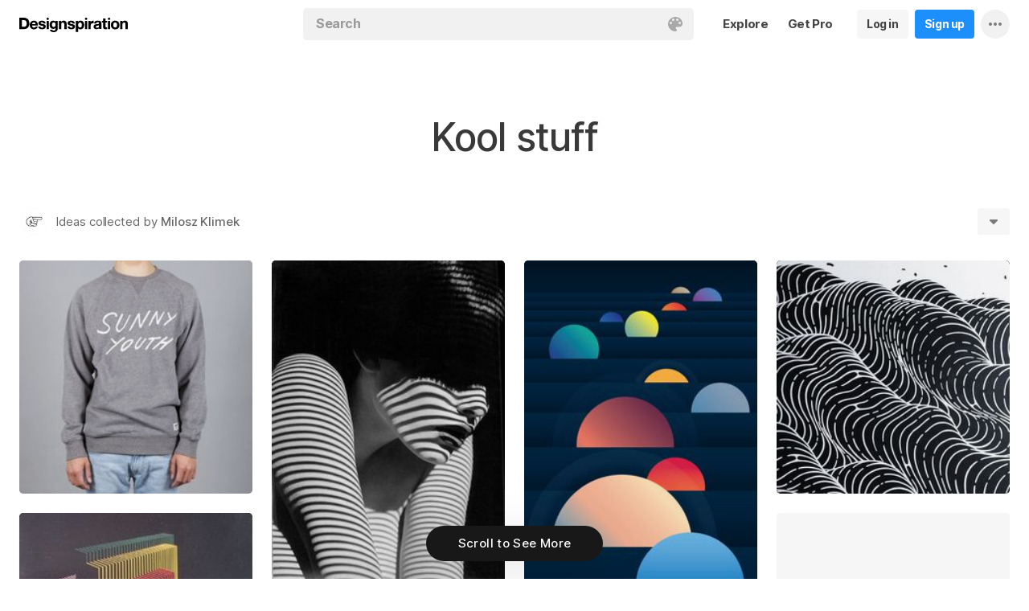

--- FILE ---
content_type: text/html; charset=UTF-8
request_url: https://www.designspiration.com/miloszklimek/kool-stuff/
body_size: 15303
content:
<!DOCTYPE html>
<html lang="en" class="en Light" data-controller="feed collection" data-page="collection" data-an="User Profiles|Collection Closeup|1">
<head>

<meta http-equiv="Content-Type" content="text/html;charset=UTF-8">
<meta http-equiv="x-dns-prefetch-control" content="on">
<meta name="viewport" content="width=device-width, initial-scale=1.0, minimum-scale=1.0, user-scalable=no">

<link rel="dns-prefetch" href="https://s.dspncdn.com">
<link rel="preconnect" href="https://s.dspncdn.com">
<link rel="dns-prefetch" href="https://dspncdn.com">
<link rel="preconnect" href="https://dspncdn.com">

<link rel="preload" href="https://s.dspncdn.com/a1/webapp/fonts/Inter/Inter-roman-var.woff2" as="font" type="font/woff2" crossorigin="anonymous">
<link rel="preload" href="https://s.dspncdn.com/a1/webapp/fonts/Inter/Inter-italic-var.woff2" as="font" type="font/woff2" crossorigin="anonymous">

<title>Kool stuff images on Designspiration</title>

<meta name="description" content="Explore Milosz Klimek&amp;rsquo;s collection of Kool stuff images on Designspiration.">

<meta name="keywords" content="kool stuff">

<meta name="referrer" content="origin-when-cross-origin">
<meta name="csrf-name" content="X_CSRF_TOKEN">
<meta name="csrf-token" content="e1ac4a5bd2dba3d723444de3b1ab30d04dfa17f0b35a9f86166678988543151f">
<link rel="apple-touch-icon" href="https://s.dspncdn.com/a1/webapp/img/favicons/apple-touch-icon-144x144.png">
<link rel="icon" href="https://s.dspncdn.com/a1/webapp/img/favicons/favicon-32x32.png">

<link rel="search" type="application/opensearchdescription+xml" href="/opensearch.xml" title="Designspiration">
<link rel="publisher" href="https://plus.google.com/+designspiration">


<link rel="canonical" href="https://www.designspiration.com/miloszklimek/kool-stuff/">

<meta name="application-name" content="Designspiration">
<meta name="msapplication-TileColor" content="#FFFFFF">
<meta name="msapplication-TileImage" content="https://s.dspncdn.com/a1/webapp/img/favicons/mstile-144x144.png">
<meta name="theme-color" content="#FFFFFF" property="theme-color">

<meta name="twitter:card" content="summary_large_image">
<meta name="twitter:site" content="@designspiration">
<meta name="twitter:url" content="https://www.designspiration.com/miloszklimek/kool-stuff/">
<meta name="twitter:title" content="Kool stuff images on Designspiration">
<meta name="twitter:description" content="Explore Milosz Klimek&amp;rsquo;s collection of Kool stuff images on Designspiration.">
<meta name="twitter:image" content="https://dspncdn.com/a1/avatars/400x/0d/76/0d76cefbd7b89dc51de2cd92677dd3b1.jpg">

<meta property="fb:app_id" content="129861400415426">
<meta property="og:site_name" content="Designspiration">
<meta property="og:url" content="https://www.designspiration.com/miloszklimek/kool-stuff/">
<meta property="og:title" content="Kool stuff images on Designspiration">
<meta property="og:description" content="Explore Milosz Klimek&amp;rsquo;s collection of Kool stuff images on Designspiration.">
<meta property="og:image" content="https://dspncdn.com/a1/avatars/400x/0d/76/0d76cefbd7b89dc51de2cd92677dd3b1.jpg">
<meta property="og:type" content="website">

<link rel="stylesheet" type="text/css" href="https://s.dspncdn.com/a1/webapp/css/pages/desktop-472dbb35.css" media="all">
<link rel="stylesheet" type="text/css" href="https://s.dspncdn.com/a1/webapp/css/pages/collections-5c408fa0.css" media="all">


<script type="text/javascript">var App={config:{"BASE_URL":"https:\/\/www.designspiration.com","CDN_LOCAL":"https:\/\/s.dspncdn.com\/a1\/webapp","IMG_URL":"https:\/\/dspncdn.com\/a1","DEBUG":false,"DEVELOPMENT":false,"isLoggedIn":false,"isSubscriber":false,"isEmailConfirmed":null,"gridItemWidth":236,"gridItemMaxHeight":600,"gridItemGutter":24,"gridMinColumns":2,"gridMaxColumns":9,"lastAccessUI":"signup","fb_auth_app_id":"129861400415426","fb_graph_version":"v8.0","g_auth_client_id":"167338216752-gm3r3tnodgm7nfbigdqk61678gvk0gdl.apps.googleusercontent.com","g_rc_idv2":"6LfO5JgnAAAAAPUAY8At06mha-1AXR468pJ84DrA","stripe":"pk_live_aYMhNb4xKtWxpOD5VZkiX0SJ","proPlanMo":5,"proPlanYr":50,"gaEnabled":true,"gaAccountNumber":"G-XWM7TRSE8F","user":{"userID":false,"username":null,"displayName":null,"colorMode":"Light","survey":false}},COMPONENTS:{"account-verification":"ucekvdjB45AEbAzcxsmE7zh1","acquisition-announcement":"u42tDzpr0wjm4heeavtqwjlm","alert":"AuAyB060rs6uqsB826nAnset","autocomplete":"n1mgtCq4mDhp3av3w45rzd81","cancel-subscription":"q5tlb0v1l0ky1177orzyo21g","change-password":"u4aeAtg7kau4o3Bmosdd7icd","change-plan":"5ohhobtCyf0cB20hpsvCklkq","collection-collaboration":"5l0uf6bij2866347z5gjaqex","color-search":"glE6EsnqouB4nBn6mooy2490","create-collection":"tpAqmx40jdfk20zE67671jta","create-subscription":"wl5mpucoC76fcxeh39ys0e6a","create-vision":"nf4Dwv2qvE4rxo9c9j9BjEdA","delete-account-request":"ypwju993gs028Bui5j6c1uA1","edit-collection":"tborgdixnzdm1f8BClwEjAdq","edit-save":"yu7CnigwqE8t6tkC5Aju5smx","feature-announcement":"AynoylpEx8yclD8Bms7cp6vk","login-pro":"hhpywEax8ckuatlBghdqtoDu","login":"7Ajfeuuy61vyqdgqfszxl0e0","renew-subscription":"mroAh47ei2DEmz7Arqw2Extd","report":"x83slfzwAoE61E3e3luBnh6v","save-closeup":"klbBl1gesu8dxEazo14ss2f9","save-from-website":"cEfzdD4jje9C6Agu62bgy00E","save-to-collection":"b9Aep1mv98n5AB45hps646u2","share":"5iw4eqbq1i5jlylmqbt5eyx6","signup-pro":"vlo027zEzzm2dswl6y56vcm6","signup":"0rm2Bfmh4kkofhshlAfqqbrE","survey":"xqg9u5ucrEt89mysa7mn0e5m","update-card":"wtjntrjhCthpi96zhbvl2C3A","upload-media":"zj8z0mfxhouDB2xDy7lbvcue","visual-search":"bd3C0AyvvhBfra2wfsAdbtow"},data:false,browser:{height:0,width:0,pageHeight:0,pageWidth:0,init:function(){this.height=this.getWindowHeight(),this.width=this.pageWidth=this.getWindowWidth()},getPageHeight:function(){var t=document.body,e=document.documentElement;return Math.max(Math.max(t.scrollHeight,e.scrollHeight),Math.max(t.offsetHeight,e.offsetHeight),Math.max(t.clientHeight,e.clientHeight))},getWindowHeight:function(){return document.documentElement.clientHeight||window.innerHeight},getWindowWidth:function(){return document.documentElement.clientWidth||document.body.scrollWidth||window.innerWidth},getViewportHeight:function(){return window.innerHeight}}};App.browser.init();</script>

<script defer type="text/javascript" src="https://s.dspncdn.com/a1/webapp/js/desktop-427ced75.js"></script>

<script>var PaginationParams={"next":null,"prev":null,"current":1,"has_more":false,"id":null,"max_viewable":2};</script>
</head>

<body class="feed">
    <div class="App Collection">
	    <div class="Header">
	<div class="headerContainer">
		<div class="logoContainer">
	        <a href="/" class="logoLink">
	            <svg xmlns="http://www.w3.org/2000/svg" width="136" height="18"><path d="M6.104.078H0v14.087h6.104c4 0 6.417-2.66 6.417-7.122 0-4.226-2.504-6.965-6.417-6.965zm-.235 11.27H3.287V2.974h2.035c2.66 0 3.835 1.33 3.835 4.383 0 3.6-2.27 4-3.287 4zM35.374 0c-.783 0-1.487.626-1.487 1.4s.626 1.4 1.487 1.4c.783 0 1.487-.626 1.487-1.4S36.156 0 35.374 0zm1.408 4h-2.896v10.252h2.896V4zm8.298 1.176c-.626-1.017-1.565-1.487-2.974-1.487-3.052 0-4.383 2.66-4.383 5.087 0 3.2 1.643 5.165 4.383 5.165 1.33 0 2.426-.548 2.974-1.4v1.096c0 .783-.235 1.4-.626 1.878-.4.4-.86.548-1.565.548-1.017 0-1.644-.4-1.878-1.096h-2.974C38.27 17.06 40.462 18 42.497 18c4.383 0 5.322-2.504 5.322-4.54V4H45v1.174h.078zM42.8 11.66c-2.035 0-2.2-2.27-2.2-2.974 0-1.33.548-2.817 2.2-2.817 1.878 0 2.27 1.643 2.27 3.052s-.704 2.74-2.27 2.74zm33.27-7.98c-1.33 0-2.348.47-2.974 1.4V3.992H70.28v13.774h2.896V13.07c.626.86 1.8 1.4 2.974 1.4 3.13 0 4.54-2.74 4.54-5.322.078-2.504-1.174-5.478-4.617-5.478zm-.548 8.53c-2.113 0-2.348-2.2-2.348-3.13s.235-3.2 2.348-3.2c1.722 0 2.348 1.643 2.348 3.2 0 1.174-.313 3.13-2.348 3.13zm9-8.22h-2.896v10.252h2.896V4zm-1.41-4c-.783 0-1.487.626-1.487 1.4s.626 1.4 1.487 1.4c.783 0 1.487-.626 1.487-1.4S83.897 0 83.114 0zm9.468 7.044V3.757h-.078c-.235-.078-.47-.078-.626-.078-1.33 0-2.504.86-3.2 2.035V3.992h-2.74v10.252h2.896V9.86c0-1.957.86-2.974 2.66-2.974.313 0 .704.078 1.017.157h.078zm9.548 4.852V6.73c0-2.035-1.487-3.052-4.54-3.052-2.2 0-4.383.783-4.54 3.365V7.2h2.817v-.078c.078-1.017.548-1.487 1.643-1.487 1.017 0 1.644.235 1.644 1.252 0 .86-1.017 1.017-2.348 1.096-.313 0-.626.078-.86.078-1.722.235-3.522.783-3.522 3.13 0 1.878 1.33 3.13 3.522 3.13 1.33 0 2.504-.4 3.365-1.174 0 .235.078.548.157.86v.078h2.974l-.078-.157c-.157-.235-.235-1.017-.235-2.035zm-2.974-1.644c0 1.487-.704 2.27-2.2 2.27-1.096 0-1.644-.4-1.644-1.174 0-.86.626-1.174 1.565-1.4.235 0 .47-.078.626-.078.626-.078 1.174-.157 1.565-.4v.783h.078zm8.06-9.312h-2.896v3.052h-1.643v2.035h1.643v5.87c0 2.2 1.722 2.504 3.287 2.504l1.644-.078h.078v-2.348h-.078c-.235.078-.548.078-.86.078-.86 0-1.096-.235-1.096-1.096v-5h2.035V3.992h-2.113V.94zm4.46-.94c-.782 0-1.487.626-1.487 1.4s.626 1.4 1.487 1.4c.783 0 1.487-.626 1.487-1.4-.078-.783-.704-1.4-1.487-1.4zm1.41 4h-2.896v10.252h2.896V4zm6.183-.3c-3.2 0-5.322 2.113-5.322 5.4s2.113 5.4 5.322 5.4 5.322-2.113 5.322-5.4-2.113-5.4-5.322-5.4zm0 8.53c-2.035 0-2.348-1.957-2.348-3.13s.313-3.13 2.348-3.13 2.348 1.957 2.348 3.13-.313 3.13-2.348 3.13zm11.974-8.532c-1.252 0-2.426.626-3.052 1.565V4h-2.74v10.252h2.896V8.53c0-1.643.626-2.504 1.956-2.504 1.174 0 1.8.704 1.8 2.426v5.8h2.974v-6.26c0-2.2-.704-4.383-3.835-4.304zm-76.148 0c-1.252 0-2.426.626-3.052 1.565V4h-2.74v10.252H52.2V8.53c0-1.643.626-2.504 1.957-2.504 1.174 0 1.8.704 1.8 2.426v5.8h2.974v-6.26c0-2.2-.704-4.383-3.835-4.304zm10.956 4.305c-.235-.078-.548-.078-.783-.157-1.252-.235-2.348-.47-2.348-1.252s.94-.86 1.487-.86c1.174 0 1.722.47 1.8 1.33v.078h2.817v-.078c-.235-2.74-2.583-3.287-4.54-3.287-.94 0-2.66.157-3.678 1.174-.548.548-.783 1.252-.704 2.113.078 1.878 1.956 2.504 3.444 2.817 1.956.4 2.896.626 2.896 1.4 0 .86-.94 1.174-1.722 1.174-1.174 0-1.956-.548-2.035-1.487v-.078H59.87v.078c.157 2.2 1.957 3.444 4.774 3.444 1.4 0 4.696-.313 4.696-3.6-.078-1.8-1.644-2.426-3.287-2.817zm-36.312 0c-.235-.078-.548-.078-.783-.157-1.252-.235-2.348-.47-2.348-1.252s.94-.86 1.487-.86c1.174 0 1.722.47 1.8 1.33v.078h2.817v-.078c-.235-2.74-2.583-3.287-4.54-3.287-.94 0-2.66.157-3.678 1.174-.548.548-.783 1.252-.704 2.113.078 1.878 1.957 2.504 3.443 2.817 1.957.4 2.896.626 2.896 1.4 0 .86-.94 1.174-1.722 1.174-1.174 0-1.957-.548-2.035-1.487v-.078H23.48v.078c.157 2.2 1.956 3.444 4.774 3.444 1.4 0 4.696-.313 4.696-3.6.078-1.8-1.565-2.426-3.2-2.817zM18.236 3.68c-3.052 0-5.244 2.27-5.244 5.4 0 3.2 2.113 5.4 5.244 5.4 2.426 0 4.07-1.174 4.774-3.443v-.078h-2.583v.078c-.157.626-1.096 1.252-2.113 1.252-1.487 0-2.27-.783-2.426-2.426h7.278v-.078c.078-1.8-.4-3.522-1.487-4.617-.783-1.017-2.035-1.487-3.443-1.487zm-2.27 4.226c.078-.783.626-1.957 2.2-1.957 1.487 0 1.957 1.096 2.113 1.957h-4.304z"></path></svg>	        </a>
		</div>

		<div class="rightHeaderContent">
			<ul class="navItems">

										

					<li class="navItem hideableNavItem">
						<a href="/explore/" class="textHeaderButton">
							<span>Explore</span>
						</a>
	                </li>

					<li class="navItem lastNextNavItem hideableNavItem">
						<a href="/pro/" class="textHeaderButton getProButton">
							<span>Get Pro</span>
						</a>
	                </li>

					<li class="navItem hideableNavItem">
						<a href="/login/" class="loginHeaderButton">
							<span>Log in</span>
						</a>
					</li>
	
					<li class="navItem hideableNavItem">
						<a href="/signup/" class="signupHeaderButton">
							<span>Sign up</span>
						</a>
					</li>

				
				<li class="navItem">
					<button type="button" class="more dropdownTrigger btn" data-type="more">
						<span class="moreDropdownContainer">
							<svg xmlns="http://www.w3.org/2000/svg" width="16" height="4" fill-rule="evenodd">
								<path d="M2 0a2 2 0 1 0 0 4 2 2 0 1 0 0-4m6 0a2 2 0 1 0 0 4 2 2 0 1 0 0-4m6 0a2 2 0 1 0 0 4 2 2 0 1 0 0-4"></path>
							</svg>
						</span>
					</button>

					<div class="dropdown module moreDropdown" data-pos="right">
					    <div class="moduleContainer">
						    <div class="dropdownCaret">
						        <div class="dropdownCaretOuter up"></div>
						        <div class="dropdownCaretInner up"></div>		    
						    </div>

					        <div class="dropdownContainer">
					            <ul class="dropNavItems">							
														
					                <li class="loginAndSignup">
										<a href="/login/" class="loginHeaderButton">
											<span>Log in</span>
										</a>

										<a href="/signup/" class="signupHeaderButton">
											<span>Sign up</span>
										</a>
					                </li>
								
					                <li>
					                    <a href="/about/" class="dropNavItem">About</a>
					                </li>

					                <li>
					                    <a href="/pro/" class="dropNavItem">Pro Account</a>
					                </li>

					                <li>
					                    <a href="https://blog.designspiration.com" class="dropNavItem">News &amp; Updates</a>
					                </li>

					                <li>
					                    <a href="/about/support/" class="dropNavItem">Support</a>
					                </li>

					                <li>
					                    <a href="/sitemap/users/a/" class="dropNavItem">Sitemap</a>
					                </li>
	
					                <li class="line"></li>

					                <li>
					                    <a href="/" class="dropNavItem">Back to Home</a>
					                </li>
					            </ul>
					        </div>
					    </div>
					
					    <div class="moduleOverlay canClose"></div>
					</div>
				</li>
				
				<li class="navItem">
									</li>
			</ul>
		</div>

		<div class="centerHeaderContent">
		    <div class="searchForm">
	        	<form action="/search/" method="GET" name="search">
					<div class="background">
						<ul class="searchTray">
							<li class="searchTokenItem tokenInput">
								<input autocomplete="off" type="text" name="q" class="field" data-text="Search" placeholder="Search">
								
								<div class="searchIcons">
									
									<button class="colorSearchTrigger">
										<svg class="colorSearchIcon" width="18" height="18" viewBox="0 0 18 18" fill="none" xmlns="http://www.w3.org/2000/svg">
											<path fill-rule="evenodd" clip-rule="evenodd" d="M0 9c0 4.97 4.5 9 8.635 9 2.92 0 2.554-1.946 1.946-2.554s-1.095-1.094-.973-1.824c.1-.6.608-1.095 1.703-1.095h1.58c1.338 0 2.797-.243 3.65-.973C17.514 10.72 18 9.486 18 8.15 18 3.77 14.28 0 9.243 0S0 4.03 0 9zm4.986-1.46A1.46 1.46 0 0 1 3.527 9a1.46 1.46 0 0 1-1.459-1.459 1.46 1.46 0 0 1 1.459-1.459 1.46 1.46 0 0 1 1.459 1.459zM14.473 9a1.46 1.46 0 0 0 1.46-1.459 1.46 1.46 0 0 0-1.46-1.459 1.46 1.46 0 0 0-1.459 1.459A1.46 1.46 0 0 0 14.473 9zm-1.46-5.35a1.46 1.46 0 0 1-1.46 1.459 1.46 1.46 0 0 1-1.46-1.459 1.46 1.46 0 0 1 1.46-1.459 1.46 1.46 0 0 1 1.46 1.459zm-6.568 1.46a1.46 1.46 0 0 0 1.459-1.459 1.46 1.46 0 0 0-1.459-1.459 1.46 1.46 0 0 0-1.459 1.459 1.46 1.46 0 0 0 1.459 1.459z"></path>
										</svg>
									</button>

																	</div>
							</li>
						</ul>
					</div>
				</form>
		
	            <div class="searchSuggestions">
	<div class="canClose"></div>
	<div class="searchSuggestionAligner">
		<div class="searchSuggestionContainer">
			<ul class="suggestionTray"></ul>

<!--
			<div class="paletteSuggestionContainer">
				<span class="trayTitle">Palettes</span>
								
				<div class="paletteSuggestions">
					<div class="horizontalScroller">
					  	<div class="outerHorizontalScroller">
						    <div class="innerHorizontalScroller">
					        	<ul class="scrollerGuide"></ul>
				        	</div>
					    </div>
	
						<button class="prevShift">
							<svg xmlns="http://www.w3.org/2000/svg" width="9" height="15">
								<path d="M8.6 12.73L3.26 7.5 8.6 2.27c.256-.248.4-.586.4-.94s-.144-.69-.4-.94c-.534-.523-1.383-.523-1.916 0L.4 6.548c-.534.523-.534 1.368 0 1.89l6.283 6.17c.534.523 1.383.523 1.916 0 .256-.248.4-.586.4-.94s-.144-.69-.4-.94z"></path>
							</svg>
						</button>
						
						<button class="nextShift active">
							<svg xmlns="http://www.w3.org/2000/svg" width="9" height="15">
								<path d="M.4 12.73L5.74 7.5.4 2.27c-.256-.248-.4-.586-.4-.94S.144.64.4.392c.534-.523 1.383-.523 1.916 0L8.6 6.548c.534.523.534 1.368 0 1.89l-6.283 6.17c-.534.523-1.383.523-1.916 0-.256-.248-.4-.586-.4-.94s.144-.69.4-.94z"></path>
							</svg>
						</button>
					</div>
				</div>
			</div>
			
			<div class="colorSuggestionContainer">
				<span class="trayTitle">Colors</span>
								
				<div class="colorSuggestions">
					<div class="horizontalScroller">
					  	<div class="outerHorizontalScroller">
						    <div class="innerHorizontalScroller">
					        	<ul class="scrollerGuide"></ul>
				        	</div>
					    </div>
	
						<button class="prevShift">
							<svg xmlns="http://www.w3.org/2000/svg" width="9" height="15">
								<path d="M8.6 12.73L3.26 7.5 8.6 2.27c.256-.248.4-.586.4-.94s-.144-.69-.4-.94c-.534-.523-1.383-.523-1.916 0L.4 6.548c-.534.523-.534 1.368 0 1.89l6.283 6.17c.534.523 1.383.523 1.916 0 .256-.248.4-.586.4-.94s-.144-.69-.4-.94z"></path>
							</svg>
						</button>
						
						<button class="nextShift active">
							<svg xmlns="http://www.w3.org/2000/svg" width="9" height="15">
								<path d="M.4 12.73L5.74 7.5.4 2.27c-.256-.248-.4-.586-.4-.94S.144.64.4.392c.534-.523 1.383-.523 1.916 0L8.6 6.548c.534.523.534 1.368 0 1.89l-6.283 6.17c-.534.523-1.383.523-1.916 0-.256-.248-.4-.586-.4-.94s.144-.69.4-.94z"></path>
							</svg>
						</button>
					</div>
				</div>
			</div>
-->

		</div>
	</div>
</div>		    </div>
		</div>
	</div>
</div>
	    <div class="AppContent column">
			<div class="CollectionHeader sticky">
				<div class="collectionHeaderContainer">
					<div class="collectionHeaderBarContainer">
						<div class="collectionHeaderBar">							
							<div class="collectionDetails">
								<h1>Kool stuff</h1>
				    										</div>
						
							<div class="collectionActionTray">
								<div class="collabActions">
									<div class="collaborators">
																																<div class="collaborator">
												<div class="collaboratorInner">
													<a href="/miloszklimek/" class="collaboratorLink" style="background-color:#ffffff;">
														<img src="https://dspncdn.com/a1/avatars/100x/0d/76/0d76cefbd7b89dc51de2cd92677dd3b1.jpg" alt="Milosz Klimek">
													</a>
												</div>
																								<div class="collaboratorOuter">
													<p>
														<span>Ideas collected by</span> <a href="/miloszklimek/">Milosz Klimek</a>
													</p>
												</div>
																							</div>
																						
									</div>					

																	</div>
				
								<div class="collectionActions">
														
									<!-- <button type="button" data-url="/miloszklimek/kool-stuff/" class="profileSignup button">Follow</button> -->
									
									
									<button type="button" class="dropdownTrigger" data-type="more">
										<span></span>
									</button>
				
									<div class="dropdown module moreDropdown" data-pos="right">
										<div class="moduleContainer">
											<div class="dropdownCaret">
												<div class="dropdownCaretOuter up"></div>
												<div class="dropdownCaretInner up"></div>		    
											</div>
											
											<div class="dropdownContainer round3px">
												<ul class="dropNavItems">
													<li>
														<button type="button" class="reportTrigger dropNavItem" data-url="/miloszklimek/kool-stuff/">Report</button>
													</li>
									
													<li>
														<button type="button" class="shareTrigger dropNavItem">Share Collection</button>
													</li>
												</ul>
											</div>
										</div>
									
										<div class="moduleOverlay canClose"></div>
									</div>
								</div>
							</div>						    
						</div>
						
					</div>
				</div>
			</div>

			
	        <div class="gridItemsContainer">
				<div class="gridItems">
											
<div class="gridItem save image " data-id="1084438544457">
	<div class="gridItemWrapper">
		<div class="gridItemInnerWrap">
			<a href="/save/1084438544457/" class="gridItemTrigger" style="background-color:#9a9aa1;">
				<div class="gridImageHeight">
					<div class="gridItemCover"></div>

					
					<img alt="" src="https://dspncdn.com/a1/media/236x/65/5c/82/655c8279769fd24bb6386b7071a22b89.jpg" class="gridItemContent" srcset="https://dspncdn.com/a1/media/236x/65/5c/82/655c8279769fd24bb6386b7071a22b89.jpg 1x, https://dspncdn.com/a1/media/472x/65/5c/82/655c8279769fd24bb6386b7071a22b89.jpg 2x">

									</div>
			</a>
						
					</div>
	</div>
</div>
<div class="gridItem save image " data-id="1084438527517">
	<div class="gridItemWrapper">
		<div class="gridItemInnerWrap">
			<a href="/save/1084438527517/" class="gridItemTrigger" style="background-color:#0d0d0d;">
				<div class="gridImageHeight">
					<div class="gridItemCover"></div>

					
					<img alt="" src="https://dspncdn.com/a1/media/236x/51/dd/30/51dd305d27343f7e63036ddb9d096c84.jpg" class="gridItemContent" srcset="https://dspncdn.com/a1/media/236x/51/dd/30/51dd305d27343f7e63036ddb9d096c84.jpg 1x, https://dspncdn.com/a1/media/472x/51/dd/30/51dd305d27343f7e63036ddb9d096c84.jpg 2x">

									</div>
			</a>
						
					</div>
	</div>
</div>
<div class="gridItem save image " data-id="1084434495170">
	<div class="gridItemWrapper">
		<div class="gridItemInnerWrap">
			<a href="/save/1084434495170/" class="gridItemTrigger" style="background-color:#03223b;">
				<div class="gridImageHeight">
					<div class="gridItemCover"></div>

					
					<img alt="" src="https://dspncdn.com/a1/media/236x/ab/eb/20/abeb2082147e27c77dec715b93ca39d2.jpg" class="gridItemContent" srcset="https://dspncdn.com/a1/media/236x/ab/eb/20/abeb2082147e27c77dec715b93ca39d2.jpg 1x, https://dspncdn.com/a1/media/472x/ab/eb/20/abeb2082147e27c77dec715b93ca39d2.jpg 2x">

									</div>
			</a>
						
					</div>
	</div>
</div>
<div class="gridItem save image " data-id="1084434304589">
	<div class="gridItemWrapper">
		<div class="gridItemInnerWrap">
			<a href="/save/1084434304589/" class="gridItemTrigger" style="background-color:#101114;">
				<div class="gridImageHeight">
					<div class="gridItemCover"></div>

					
					<img alt="" src="https://dspncdn.com/a1/media/236x/fd/12/47/fd12474f1bedad9f5d85f02cc781020b.jpg" class="gridItemContent" srcset="https://dspncdn.com/a1/media/236x/fd/12/47/fd12474f1bedad9f5d85f02cc781020b.jpg 1x, https://dspncdn.com/a1/media/472x/fd/12/47/fd12474f1bedad9f5d85f02cc781020b.jpg 2x">

									</div>
			</a>
						
					</div>
	</div>
</div>
<div class="gridItem save image " data-id="1084434215734">
	<div class="gridItemWrapper">
		<div class="gridItemInnerWrap">
			<a href="/save/1084434215734/" class="gridItemTrigger" style="background-color:#17121d;">
				<div class="gridImageHeight">
					<div class="gridItemCover"></div>

					
					<img alt="" src="https://dspncdn.com/a1/media/236x/7a/96/cd/7a96cde2110718e47ee69e7099d7fcb8.jpg" class="gridItemContent" srcset="https://dspncdn.com/a1/media/236x/7a/96/cd/7a96cde2110718e47ee69e7099d7fcb8.jpg 1x, https://dspncdn.com/a1/media/472x/7a/96/cd/7a96cde2110718e47ee69e7099d7fcb8.jpg 2x">

									</div>
			</a>
						
					</div>
	</div>
</div>
<div class="gridItem save image " data-id="1084430997392">
	<div class="gridItemWrapper">
		<div class="gridItemInnerWrap">
			<a href="/save/1084430997392/" class="gridItemTrigger" style="background-color:#fefefe;">
				<div class="gridImageHeight">
					<div class="gridItemCover"></div>

					
					<img alt="" src="https://dspncdn.com/a1/media/236x/42/1a/0d/421a0d4fa67124c6b42b1e9127f9b8dc.jpg" class="gridItemContent" srcset="https://dspncdn.com/a1/media/236x/42/1a/0d/421a0d4fa67124c6b42b1e9127f9b8dc.jpg 1x, https://dspncdn.com/a1/media/472x/42/1a/0d/421a0d4fa67124c6b42b1e9127f9b8dc.jpg 2x">

									</div>
			</a>
						
					</div>
	</div>
</div>
<div class="gridItem save image " data-id="1084430648578">
	<div class="gridItemWrapper">
		<div class="gridItemInnerWrap">
			<a href="/save/1084430648578/" class="gridItemTrigger" style="background-color:#bbbdbe;">
				<div class="gridImageHeight">
					<div class="gridItemCover"></div>

					
					<img alt="" src="https://dspncdn.com/a1/media/236x/75/04/dc/7504dc53ccc042a1ac4222785306513d.jpg" class="gridItemContent" srcset="https://dspncdn.com/a1/media/236x/75/04/dc/7504dc53ccc042a1ac4222785306513d.jpg 1x, https://dspncdn.com/a1/media/472x/75/04/dc/7504dc53ccc042a1ac4222785306513d.jpg 2x">

									</div>
			</a>
						
					</div>
	</div>
</div>
<div class="gridItem save image " data-id="1084429435141">
	<div class="gridItemWrapper">
		<div class="gridItemInnerWrap">
			<a href="/save/1084429435141/" class="gridItemTrigger" style="background-color:#d4d6da;">
				<div class="gridImageHeight">
					<div class="gridItemCover"></div>

					
					<img alt="" src="https://dspncdn.com/a1/media/236x/ba/3c/dd/ba3cdda650b536220c598c8a97a2c378.jpg" class="gridItemContent" srcset="https://dspncdn.com/a1/media/236x/ba/3c/dd/ba3cdda650b536220c598c8a97a2c378.jpg 1x, https://dspncdn.com/a1/media/472x/ba/3c/dd/ba3cdda650b536220c598c8a97a2c378.jpg 2x">

									</div>
			</a>
						
					</div>
	</div>
</div>
<div class="gridItem save image " data-id="1084429233091">
	<div class="gridItemWrapper">
		<div class="gridItemInnerWrap">
			<a href="/save/1084429233091/" class="gridItemTrigger" style="background-color:#53514e;">
				<div class="gridImageHeight">
					<div class="gridItemCover"></div>

					
					<img alt="" src="https://dspncdn.com/a1/media/236x/e1/45/f0/e145f0a724c826b87f442a5561d4812d.jpg" class="gridItemContent" srcset="https://dspncdn.com/a1/media/236x/e1/45/f0/e145f0a724c826b87f442a5561d4812d.jpg 1x, https://dspncdn.com/a1/media/472x/e1/45/f0/e145f0a724c826b87f442a5561d4812d.jpg 2x">

									</div>
			</a>
						
					</div>
	</div>
</div>
<div class="gridItem save image " data-id="1084429225168">
	<div class="gridItemWrapper">
		<div class="gridItemInnerWrap">
			<a href="/save/1084429225168/" class="gridItemTrigger" style="background-color:#151515;">
				<div class="gridImageHeight">
					<div class="gridItemCover"></div>

					
					<img alt="" src="https://dspncdn.com/a1/media/236x/6a/04/d1/6a04d17158935eaeb9839ce7c73d0d7e.jpg" class="gridItemContent" srcset="https://dspncdn.com/a1/media/236x/6a/04/d1/6a04d17158935eaeb9839ce7c73d0d7e.jpg 1x, https://dspncdn.com/a1/media/472x/6a/04/d1/6a04d17158935eaeb9839ce7c73d0d7e.jpg 2x">

									</div>
			</a>
						
					</div>
	</div>
</div>
<div class="gridItem save image " data-id="1084429225167">
	<div class="gridItemWrapper">
		<div class="gridItemInnerWrap">
			<a href="/save/1084429225167/" class="gridItemTrigger" style="background-color:#fff9e3;">
				<div class="gridImageHeight">
					<div class="gridItemCover"></div>

					
					<img alt="" src="https://dspncdn.com/a1/media/236x/84/65/cd/8465cde4d04dad9597a897a6b1e99cf0.jpg" class="gridItemContent" srcset="https://dspncdn.com/a1/media/236x/84/65/cd/8465cde4d04dad9597a897a6b1e99cf0.jpg 1x, https://dspncdn.com/a1/media/472x/84/65/cd/8465cde4d04dad9597a897a6b1e99cf0.jpg 2x">

									</div>
			</a>
						
					</div>
	</div>
</div>
<div class="gridItem save image " data-id="1084428982250">
	<div class="gridItemWrapper">
		<div class="gridItemInnerWrap">
			<a href="/save/1084428982250/" class="gridItemTrigger" style="background-color:#332a36;">
				<div class="gridImageHeight">
					<div class="gridItemCover"></div>

					
					<img alt="" src="https://dspncdn.com/a1/media/236x/0e/6c/f3/0e6cf32a0026fad05bc9a72e34c65329.jpg" class="gridItemContent" srcset="https://dspncdn.com/a1/media/236x/0e/6c/f3/0e6cf32a0026fad05bc9a72e34c65329.jpg 1x, https://dspncdn.com/a1/media/472x/0e/6c/f3/0e6cf32a0026fad05bc9a72e34c65329.jpg 2x">

									</div>
			</a>
						
					</div>
	</div>
</div>
<div class="gridItem save image " data-id="1084428982186">
	<div class="gridItemWrapper">
		<div class="gridItemInnerWrap">
			<a href="/save/1084428982186/" class="gridItemTrigger" style="background-color:#47463f;">
				<div class="gridImageHeight">
					<div class="gridItemCover"></div>

					
					<img alt="" src="https://dspncdn.com/a1/media/236x/9c/b3/1b/9cb31b194d29072cc35be145903b923b.jpg" class="gridItemContent" srcset="https://dspncdn.com/a1/media/236x/9c/b3/1b/9cb31b194d29072cc35be145903b923b.jpg 1x, https://dspncdn.com/a1/media/472x/9c/b3/1b/9cb31b194d29072cc35be145903b923b.jpg 2x">

									</div>
			</a>
						
					</div>
	</div>
</div>
<div class="gridItem save image " data-id="1084428968003">
	<div class="gridItemWrapper">
		<div class="gridItemInnerWrap">
			<a href="/save/1084428968003/" class="gridItemTrigger" style="background-color:#f4b4b2;">
				<div class="gridImageHeight">
					<div class="gridItemCover"></div>

					
					<img alt="" src="https://dspncdn.com/a1/media/236x/55/71/03/5571032b0cb14cd49a4b4c27c5b9924c.jpg" class="gridItemContent" srcset="https://dspncdn.com/a1/media/236x/55/71/03/5571032b0cb14cd49a4b4c27c5b9924c.jpg 1x, https://dspncdn.com/a1/media/472x/55/71/03/5571032b0cb14cd49a4b4c27c5b9924c.jpg 2x">

									</div>
			</a>
						
					</div>
	</div>
</div>
<div class="gridItem save image " data-id="1084428795058">
	<div class="gridItemWrapper">
		<div class="gridItemInnerWrap">
			<a href="/save/1084428795058/" class="gridItemTrigger" style="background-color:#ebe6de;">
				<div class="gridImageHeight">
					<div class="gridItemCover"></div>

					
					<img alt="" src="https://dspncdn.com/a1/media/236x/74/1d/b7/741db7f30ef5a47047907e0036fddac7.jpg" class="gridItemContent" srcset="https://dspncdn.com/a1/media/236x/74/1d/b7/741db7f30ef5a47047907e0036fddac7.jpg 1x, https://dspncdn.com/a1/media/472x/74/1d/b7/741db7f30ef5a47047907e0036fddac7.jpg 2x">

									</div>
			</a>
						
					</div>
	</div>
</div>
<div class="gridItem save image " data-id="1084428317937">
	<div class="gridItemWrapper">
		<div class="gridItemInnerWrap">
			<a href="/save/1084428317937/" class="gridItemTrigger" style="background-color:#f4ced7;">
				<div class="gridImageHeight">
					<div class="gridItemCover"></div>

					
					<img alt="" src="https://dspncdn.com/a1/media/236x/c4/c2/ee/c4c2ee20c48a1f1f82e0e6fdb1ed341f.jpg" class="gridItemContent" srcset="https://dspncdn.com/a1/media/236x/c4/c2/ee/c4c2ee20c48a1f1f82e0e6fdb1ed341f.jpg 1x, https://dspncdn.com/a1/media/472x/c4/c2/ee/c4c2ee20c48a1f1f82e0e6fdb1ed341f.jpg 2x">

									</div>
			</a>
						
					</div>
	</div>
</div>
<div class="gridItem save image " data-id="1084427498720">
	<div class="gridItemWrapper">
		<div class="gridItemInnerWrap">
			<a href="/save/1084427498720/" class="gridItemTrigger" style="background-color:#dbd5c8;">
				<div class="gridImageHeight">
					<div class="gridItemCover"></div>

					
					<img alt="" src="https://dspncdn.com/a1/media/236x/b5/c6/b6/b5c6b69ab0564c0a97b93dc291c816de.jpg" class="gridItemContent" srcset="https://dspncdn.com/a1/media/236x/b5/c6/b6/b5c6b69ab0564c0a97b93dc291c816de.jpg 1x, https://dspncdn.com/a1/media/472x/b5/c6/b6/b5c6b69ab0564c0a97b93dc291c816de.jpg 2x">

									</div>
			</a>
						
					</div>
	</div>
</div>
<div class="gridItem save image " data-id="1084427149865">
	<div class="gridItemWrapper">
		<div class="gridItemInnerWrap">
			<a href="/save/1084427149865/" class="gridItemTrigger" style="background-color:#777674;">
				<div class="gridImageHeight">
					<div class="gridItemCover"></div>

					
					<img alt="" src="https://dspncdn.com/a1/media/236x/79/b1/fc/79b1fce151028f325a25a8c3347dd662.jpg" class="gridItemContent" srcset="https://dspncdn.com/a1/media/236x/79/b1/fc/79b1fce151028f325a25a8c3347dd662.jpg 1x, https://dspncdn.com/a1/media/472x/79/b1/fc/79b1fce151028f325a25a8c3347dd662.jpg 2x">

									</div>
			</a>
						
					</div>
	</div>
</div>
<div class="gridItem save image " data-id="1084427088519">
	<div class="gridItemWrapper">
		<div class="gridItemInnerWrap">
			<a href="/save/1084427088519/" class="gridItemTrigger" style="background-color:#cab08b;">
				<div class="gridImageHeight">
					<div class="gridItemCover"></div>

					
					<img alt="" src="https://dspncdn.com/a1/media/236x/7d/71/a0/7d71a00bdc89172d6d8c3c25192a6a3b.jpg" class="gridItemContent" srcset="https://dspncdn.com/a1/media/236x/7d/71/a0/7d71a00bdc89172d6d8c3c25192a6a3b.jpg 1x, https://dspncdn.com/a1/media/472x/7d/71/a0/7d71a00bdc89172d6d8c3c25192a6a3b.jpg 2x">

									</div>
			</a>
						
					</div>
	</div>
</div>
<div class="gridItem save image " data-id="1084427088505">
	<div class="gridItemWrapper">
		<div class="gridItemInnerWrap">
			<a href="/save/1084427088505/" class="gridItemTrigger" style="background-color:#a3b4bf;">
				<div class="gridImageHeight">
					<div class="gridItemCover"></div>

					
					<img alt="" src="https://dspncdn.com/a1/media/236x/59/c4/86/59c486d5c6164249b8ea2396ed25a213.jpg" class="gridItemContent" srcset="https://dspncdn.com/a1/media/236x/59/c4/86/59c486d5c6164249b8ea2396ed25a213.jpg 1x, https://dspncdn.com/a1/media/472x/59/c4/86/59c486d5c6164249b8ea2396ed25a213.jpg 2x">

									</div>
			</a>
						
					</div>
	</div>
</div>
<div class="gridItem save image " data-id="1084427007402">
	<div class="gridItemWrapper">
		<div class="gridItemInnerWrap">
			<a href="/save/1084427007402/" class="gridItemTrigger" style="background-color:#0c0d0e;">
				<div class="gridImageHeight">
					<div class="gridItemCover"></div>

					
					<img alt="" src="https://dspncdn.com/a1/media/236x/32/f3/7e/32f37e0abe61f4e910a5a815749ec2d0.jpg" class="gridItemContent" srcset="https://dspncdn.com/a1/media/236x/32/f3/7e/32f37e0abe61f4e910a5a815749ec2d0.jpg 1x, https://dspncdn.com/a1/media/472x/32/f3/7e/32f37e0abe61f4e910a5a815749ec2d0.jpg 2x">

									</div>
			</a>
						
					</div>
	</div>
</div>
<div class="gridItem save image " data-id="1084426723102">
	<div class="gridItemWrapper">
		<div class="gridItemInnerWrap">
			<a href="/save/1084426723102/" class="gridItemTrigger" style="background-color:#e5e5e5;">
				<div class="gridImageHeight">
					<div class="gridItemCover"></div>

					
					<img alt="" src="https://dspncdn.com/a1/media/236x/1d/ac/cc/1daccce940a1f67cf9726689eb8d11e2.jpg" class="gridItemContent" srcset="https://dspncdn.com/a1/media/236x/1d/ac/cc/1daccce940a1f67cf9726689eb8d11e2.jpg 1x, https://dspncdn.com/a1/media/472x/1d/ac/cc/1daccce940a1f67cf9726689eb8d11e2.jpg 2x">

									</div>
			</a>
						
					</div>
	</div>
</div>
<div class="gridItem save image " data-id="1084426691360">
	<div class="gridItemWrapper">
		<div class="gridItemInnerWrap">
			<a href="/save/1084426691360/" class="gridItemTrigger" style="background-color:#1e3949;">
				<div class="gridImageHeight">
					<div class="gridItemCover"></div>

					
					<img alt="" src="https://dspncdn.com/a1/media/236x/7b/a6/7f/7ba67ffc5312cf59aef0da8e3cc177eb.jpg" class="gridItemContent" srcset="https://dspncdn.com/a1/media/236x/7b/a6/7f/7ba67ffc5312cf59aef0da8e3cc177eb.jpg 1x, https://dspncdn.com/a1/media/472x/7b/a6/7f/7ba67ffc5312cf59aef0da8e3cc177eb.jpg 2x">

									</div>
			</a>
						
					</div>
	</div>
</div>
<div class="gridItem save image " data-id="1084426444904">
	<div class="gridItemWrapper">
		<div class="gridItemInnerWrap">
			<a href="/save/1084426444904/" class="gridItemTrigger" style="background-color:#56504e;">
				<div class="gridImageHeight">
					<div class="gridItemCover"></div>

					
					<img alt="" src="https://dspncdn.com/a1/media/236x/df/dc/f8/dfdcf880cba4bd1278376972100c4fab.jpg" class="gridItemContent" srcset="https://dspncdn.com/a1/media/236x/df/dc/f8/dfdcf880cba4bd1278376972100c4fab.jpg 1x, https://dspncdn.com/a1/media/472x/df/dc/f8/dfdcf880cba4bd1278376972100c4fab.jpg 2x">

									</div>
			</a>
						
					</div>
	</div>
</div>
<div class="gridItem save image " data-id="1084425961413">
	<div class="gridItemWrapper">
		<div class="gridItemInnerWrap">
			<a href="/save/1084425961413/" class="gridItemTrigger" style="background-color:#a1a5a8;">
				<div class="gridImageHeight">
					<div class="gridItemCover"></div>

					
					<img alt="" src="https://dspncdn.com/a1/media/236x/06/53/1c/06531c950c02bcb3a6623507cc00f2b2.jpg" class="gridItemContent" srcset="https://dspncdn.com/a1/media/236x/06/53/1c/06531c950c02bcb3a6623507cc00f2b2.jpg 1x, https://dspncdn.com/a1/media/472x/06/53/1c/06531c950c02bcb3a6623507cc00f2b2.jpg 2x">

									</div>
			</a>
						
					</div>
	</div>
</div>
<div class="gridItem save image " data-id="1084425961397">
	<div class="gridItemWrapper">
		<div class="gridItemInnerWrap">
			<a href="/save/1084425961397/" class="gridItemTrigger" style="background-color:#e4e4e3;">
				<div class="gridImageHeight">
					<div class="gridItemCover"></div>

					
					<img alt="" src="https://dspncdn.com/a1/media/236x/34/cc/98/34cc986abd2aa94f2f3345f6449beafc.jpg" class="gridItemContent" srcset="https://dspncdn.com/a1/media/236x/34/cc/98/34cc986abd2aa94f2f3345f6449beafc.jpg 1x, https://dspncdn.com/a1/media/472x/34/cc/98/34cc986abd2aa94f2f3345f6449beafc.jpg 2x">

									</div>
			</a>
						
					</div>
	</div>
</div>
<div class="gridItem save image " data-id="1084425887865">
	<div class="gridItemWrapper">
		<div class="gridItemInnerWrap">
			<a href="/save/1084425887865/" class="gridItemTrigger" style="background-color:#eeedea;">
				<div class="gridImageHeight">
					<div class="gridItemCover"></div>

					
					<img alt="" src="https://dspncdn.com/a1/media/236x/16/1d/67/161d677680a9cf745257550d9d1434bd.jpg" class="gridItemContent" srcset="https://dspncdn.com/a1/media/236x/16/1d/67/161d677680a9cf745257550d9d1434bd.jpg 1x, https://dspncdn.com/a1/media/472x/16/1d/67/161d677680a9cf745257550d9d1434bd.jpg 2x">

									</div>
			</a>
						
					</div>
	</div>
</div>
<div class="gridItem save image " data-id="1084425805848">
	<div class="gridItemWrapper">
		<div class="gridItemInnerWrap">
			<a href="/save/1084425805848/" class="gridItemTrigger" style="background-color:#f8a009;">
				<div class="gridImageHeight">
					<div class="gridItemCover"></div>

					
					<img alt="" src="https://dspncdn.com/a1/media/236x/57/ab/c5/57abc5eeef462016e048fd7803fcfec9.jpg" class="gridItemContent" srcset="https://dspncdn.com/a1/media/236x/57/ab/c5/57abc5eeef462016e048fd7803fcfec9.jpg 1x, https://dspncdn.com/a1/media/472x/57/ab/c5/57abc5eeef462016e048fd7803fcfec9.jpg 2x">

									</div>
			</a>
						
					</div>
	</div>
</div>									</div>
	        </div>
		        
	        <div class="Pagination"></div>
	    </div>

		<div class="noscript">
	<noscript>
		<div class="message">Designspiration doesn't work unless you <a href="http://enable-javascript.com/" rel="nofollow">turn on JavaScript.</a></div>
	</noscript>
</div>
    </div>

	<div class="ComponentManager"></div>

    <script type="application/json" id="PJSD">{"page":{"user":{"isLoggedIn":false,"username":null,"user_id":false,"displayName":null,"email_confirmed":null,"showPromoted":false,"color_mode":"Light","survey":false},"ads":false},"data":[{"added_at":"2020-01-29T18:05:11","affiliate":false,"annotations":[],"background":"#9a9aa1","collection_name":"Kool stuff","collection_permalink":"\/miloszklimek\/kool-stuff\/","description":"","has_saved":false,"hidden":false,"id":"1084438544457","images":{"1x":{"h":236,"url":"https:\/\/dspncdn.com\/a1\/media\/236x\/65\/5c\/82\/655c8279769fd24bb6386b7071a22b89.jpg","w":236},"2x":{"h":472,"url":"https:\/\/dspncdn.com\/a1\/media\/472x\/65\/5c\/82\/655c8279769fd24bb6386b7071a22b89.jpg","w":472},"3x":{"h":500,"url":"https:\/\/dspncdn.com\/a1\/media\/692x\/65\/5c\/82\/655c8279769fd24bb6386b7071a22b89.jpg","w":500},"4x":{"h":500,"url":"https:\/\/dspncdn.com\/a1\/media\/originals\/65\/5c\/82\/655c8279769fd24bb6386b7071a22b89.jpg","w":500}},"media_type":"image","palette":["#312d32","#716f77","#9a9aa1","#b4b7be","#cda393"],"position":7,"promoted":false,"resaves":0,"seo":{"url":"https:\/\/www.designspiration.com\/save\/1084438544457\/","canonical_url":"https:\/\/www.designspiration.com\/save\/1084438544457\/","title":" image inspiration on Designspiration","description":"Saved by Milosz Klimek (@miloszklimek). Discover more of the best  inspiration on Designspiration","keywords":"","image":"https:\/\/dspncdn.com\/a1\/media\/692x\/65\/5c\/82\/655c8279769fd24bb6386b7071a22b89.jpg"},"source_domain":"tumblr.com","source_url":"http:\/\/www.tumblr.com\/dashboard","title":"Tumblr #youth #sweat","type":"save","user_background":"#ffffff","user_display_name":"Milosz Klimek","user_id":3889,"user_permalink":"\/miloszklimek\/","user_picture":{"1x":"https:\/\/dspncdn.com\/a1\/avatars\/100x\/0d\/76\/0d76cefbd7b89dc51de2cd92677dd3b1.jpg","2x":"https:\/\/dspncdn.com\/a1\/avatars\/400x\/0d\/76\/0d76cefbd7b89dc51de2cd92677dd3b1.jpg"},"username":"miloszklimek"},{"added_at":"2020-01-15T07:57:19","affiliate":false,"annotations":[{"name":"Photography","permalink":"photography"},{"name":"Black and White","permalink":"black-and-white"}],"background":"#0d0d0d","collection_name":"Kool stuff","collection_permalink":"\/miloszklimek\/kool-stuff\/","description":"","has_saved":false,"hidden":false,"id":"1084438527517","images":{"1x":{"h":330,"url":"https:\/\/dspncdn.com\/a1\/media\/236x\/51\/dd\/30\/51dd305d27343f7e63036ddb9d096c84.jpg","w":236},"2x":{"h":660,"url":"https:\/\/dspncdn.com\/a1\/media\/472x\/51\/dd\/30\/51dd305d27343f7e63036ddb9d096c84.jpg","w":472},"3x":{"h":480,"url":"https:\/\/dspncdn.com\/a1\/media\/692x\/51\/dd\/30\/51dd305d27343f7e63036ddb9d096c84.jpg","w":343},"4x":{"h":480,"url":"https:\/\/dspncdn.com\/a1\/media\/originals\/51\/dd\/30\/51dd305d27343f7e63036ddb9d096c84.jpg","w":343}},"media_type":"image","palette":["#0d0d0d","#2f2f2f","#545454","#909090","#cfcfcf"],"position":12,"promoted":false,"resaves":0,"seo":{"url":"https:\/\/www.designspiration.com\/save\/1084438527517\/","canonical_url":"https:\/\/www.designspiration.com\/save\/1084438527517\/","title":"Photography and Black and White image inspiration on Designspiration","description":"Saved by Milosz Klimek (@miloszklimek). Discover more of the best Photography and Black and White inspiration on Designspiration","keywords":"Photography, Black and White","image":"https:\/\/dspncdn.com\/a1\/media\/692x\/51\/dd\/30\/51dd305d27343f7e63036ddb9d096c84.jpg"},"source_domain":"ffffound.com","source_url":"http:\/\/ffffound.com\/?offset=1200&","title":"Light #photography #black and white #stripes","type":"save","user_background":"#ffffff","user_display_name":"Milosz Klimek","user_id":3889,"user_permalink":"\/miloszklimek\/","user_picture":{"1x":"https:\/\/dspncdn.com\/a1\/avatars\/100x\/0d\/76\/0d76cefbd7b89dc51de2cd92677dd3b1.jpg","2x":"https:\/\/dspncdn.com\/a1\/avatars\/400x\/0d\/76\/0d76cefbd7b89dc51de2cd92677dd3b1.jpg"},"username":"miloszklimek"},{"added_at":"2017-06-06T03:29:57","affiliate":false,"annotations":[{"name":"Illustrations","permalink":"illustrations"},{"name":"iPhone Wallpapers","permalink":"iphone-wallpapers"}],"background":"#03223b","collection_name":"Kool stuff","collection_permalink":"\/miloszklimek\/kool-stuff\/","description":"","has_saved":false,"hidden":false,"id":"1084434495170","images":{"1x":{"h":499,"url":"https:\/\/dspncdn.com\/a1\/media\/236x\/ab\/eb\/20\/abeb2082147e27c77dec715b93ca39d2.jpg","w":236},"2x":{"h":998,"url":"https:\/\/dspncdn.com\/a1\/media\/472x\/ab\/eb\/20\/abeb2082147e27c77dec715b93ca39d2.jpg","w":472},"3x":{"h":1463,"url":"https:\/\/dspncdn.com\/a1\/media\/692x\/ab\/eb\/20\/abeb2082147e27c77dec715b93ca39d2.jpg","w":692},"4x":{"h":2115,"url":"https:\/\/dspncdn.com\/a1\/media\/originals\/ab\/eb\/20\/abeb2082147e27c77dec715b93ca39d2.jpg","w":1000}},"media_type":"image","palette":["#02172b","#03223b","#4588be","#b54d53","#e9bf98"],"position":1,"promoted":false,"resaves":0,"seo":{"url":"https:\/\/www.designspiration.com\/save\/1084434495170\/","canonical_url":"https:\/\/www.designspiration.com\/save\/1084434495170\/","title":"Illustrations and iPhone Wallpapers image inspiration on Designspiration","description":"Saved by Milosz Klimek (@miloszklimek). Discover more of the best Illustrations and iPhone Wallpapers inspiration on Designspiration","keywords":"Illustrations, iPhone Wallpapers","image":"https:\/\/dspncdn.com\/a1\/media\/692x\/ab\/eb\/20\/abeb2082147e27c77dec715b93ca39d2.jpg"},"source_domain":"nodyoung.com","source_url":"http:\/\/www.nodyoung.com\/5-Human-Sense","title":"color, bold, shape, creative","type":"save","user_background":"#ffffff","user_display_name":"Milosz Klimek","user_id":3889,"user_permalink":"\/miloszklimek\/","user_picture":{"1x":"https:\/\/dspncdn.com\/a1\/avatars\/100x\/0d\/76\/0d76cefbd7b89dc51de2cd92677dd3b1.jpg","2x":"https:\/\/dspncdn.com\/a1\/avatars\/400x\/0d\/76\/0d76cefbd7b89dc51de2cd92677dd3b1.jpg"},"username":"miloszklimek"},{"added_at":"2017-06-02T08:21:16","affiliate":false,"annotations":[{"name":"Illustrations","permalink":"illustrations"},{"name":"Posters","permalink":"posters"}],"background":"#101114","collection_name":"Kool stuff","collection_permalink":"\/miloszklimek\/kool-stuff\/","description":"","has_saved":false,"hidden":false,"id":"1084434304589","images":{"1x":{"h":236,"url":"https:\/\/dspncdn.com\/a1\/media\/236x\/fd\/12\/47\/fd12474f1bedad9f5d85f02cc781020b.jpg","w":236},"2x":{"h":472,"url":"https:\/\/dspncdn.com\/a1\/media\/472x\/fd\/12\/47\/fd12474f1bedad9f5d85f02cc781020b.jpg","w":472},"3x":{"h":640,"url":"https:\/\/dspncdn.com\/a1\/media\/692x\/fd\/12\/47\/fd12474f1bedad9f5d85f02cc781020b.jpg","w":640},"4x":{"h":640,"url":"https:\/\/dspncdn.com\/a1\/media\/originals\/fd\/12\/47\/fd12474f1bedad9f5d85f02cc781020b.jpg","w":640}},"media_type":"image","palette":["#101114","#2d3035","#727579","#bbbec2","#eff1f3"],"position":8,"promoted":false,"resaves":0,"seo":{"url":"https:\/\/www.designspiration.com\/save\/1084434304589\/","canonical_url":"https:\/\/www.designspiration.com\/save\/1084434304589\/","title":"Illustrations and Posters image inspiration on Designspiration","description":"Saved by Milosz Klimek (@miloszklimek). Discover more of the best Illustrations and Posters inspiration on Designspiration","keywords":"Illustrations, Posters","image":"https:\/\/dspncdn.com\/a1\/media\/692x\/fd\/12\/47\/fd12474f1bedad9f5d85f02cc781020b.jpg"},"source_domain":"instagram.com","source_url":"https:\/\/instagram.com\/brendantheblob\/","title":"Brendan Monroe MORPHOLOGY","type":"save","user_background":"#ffffff","user_display_name":"Milosz Klimek","user_id":3889,"user_permalink":"\/miloszklimek\/","user_picture":{"1x":"https:\/\/dspncdn.com\/a1\/avatars\/100x\/0d\/76\/0d76cefbd7b89dc51de2cd92677dd3b1.jpg","2x":"https:\/\/dspncdn.com\/a1\/avatars\/400x\/0d\/76\/0d76cefbd7b89dc51de2cd92677dd3b1.jpg"},"username":"miloszklimek"},{"added_at":"2017-05-17T02:41:15","affiliate":false,"annotations":[{"name":"Illustrations","permalink":"illustrations"},{"name":"Web UI","permalink":"web-ui"},{"name":"Web UI Design","permalink":"web-ui-design"}],"background":"#17121d","collection_name":"Kool stuff","collection_permalink":"\/miloszklimek\/kool-stuff\/","description":"","has_saved":false,"hidden":false,"id":"1084434215734","images":{"1x":{"h":244,"url":"https:\/\/dspncdn.com\/a1\/media\/236x\/7a\/96\/cd\/7a96cde2110718e47ee69e7099d7fcb8.jpg","w":236},"2x":{"h":489,"url":"https:\/\/dspncdn.com\/a1\/media\/472x\/7a\/96\/cd\/7a96cde2110718e47ee69e7099d7fcb8.jpg","w":472},"3x":{"h":427,"url":"https:\/\/dspncdn.com\/a1\/media\/692x\/7a\/96\/cd\/7a96cde2110718e47ee69e7099d7fcb8.jpg","w":412},"4x":{"h":427,"url":"https:\/\/dspncdn.com\/a1\/media\/originals\/7a\/96\/cd\/7a96cde2110718e47ee69e7099d7fcb8.jpg","w":412}},"media_type":"image","palette":["#17121d","#47414a","#823f4d","#867c86","#a89060"],"position":25,"promoted":false,"resaves":0,"seo":{"url":"https:\/\/www.designspiration.com\/save\/1084434215734\/","canonical_url":"https:\/\/www.designspiration.com\/save\/1084434215734\/","title":"Illustrations, Web UI, and Web UI Design image inspiration on Designspiration","description":"Saved by Milosz Klimek (@miloszklimek). Discover more of the best Illustrations, Web UI, and Web UI Design inspiration on Designspiration","keywords":"Illustrations, Web UI, Web UI Design","image":"https:\/\/dspncdn.com\/a1\/media\/692x\/7a\/96\/cd\/7a96cde2110718e47ee69e7099d7fcb8.jpg"},"source_domain":"blog.iso50.com","source_url":"http:\/\/blog.iso50.com\/wp-content\/uploads\/2011\/11\/vicErPwd7lbdajxcVUH64M03o1_500.jpeg","title":"vicErPwd7lbdajxcVUH64M03o1_500.jpeg (412\u00d7427)","type":"save","user_background":"#ffffff","user_display_name":"Milosz Klimek","user_id":3889,"user_permalink":"\/miloszklimek\/","user_picture":{"1x":"https:\/\/dspncdn.com\/a1\/avatars\/100x\/0d\/76\/0d76cefbd7b89dc51de2cd92677dd3b1.jpg","2x":"https:\/\/dspncdn.com\/a1\/avatars\/400x\/0d\/76\/0d76cefbd7b89dc51de2cd92677dd3b1.jpg"},"username":"miloszklimek"},{"added_at":"2015-07-13T02:01:17","affiliate":false,"annotations":[{"name":"Typography","permalink":"typography"},{"name":"Graphic Design","permalink":"graphic-design"},{"name":"Black and White","permalink":"black-and-white"}],"background":"#fefefe","collection_name":"Kool stuff","collection_permalink":"\/miloszklimek\/kool-stuff\/","description":"","has_saved":false,"hidden":false,"id":"1084430997392","images":{"1x":{"h":236,"url":"https:\/\/dspncdn.com\/a1\/media\/236x\/42\/1a\/0d\/421a0d4fa67124c6b42b1e9127f9b8dc.jpg","w":236},"2x":{"h":472,"url":"https:\/\/dspncdn.com\/a1\/media\/472x\/42\/1a\/0d\/421a0d4fa67124c6b42b1e9127f9b8dc.jpg","w":472},"3x":{"h":500,"url":"https:\/\/dspncdn.com\/a1\/media\/692x\/42\/1a\/0d\/421a0d4fa67124c6b42b1e9127f9b8dc.jpg","w":500},"4x":{"h":500,"url":"https:\/\/dspncdn.com\/a1\/media\/originals\/42\/1a\/0d\/421a0d4fa67124c6b42b1e9127f9b8dc.jpg","w":500}},"media_type":"image","palette":["#0e0e0e","#383838","#6d6d6d","#bababa","#fefefe"],"position":10,"promoted":false,"resaves":0,"seo":{"url":"https:\/\/www.designspiration.com\/save\/1084430997392\/","canonical_url":"https:\/\/www.designspiration.com\/save\/1084430997392\/","title":"Typography, Graphic Design, and Black and White image inspiration on Designspiration","description":"Saved by Milosz Klimek (@miloszklimek). Discover more of the best Typography, Graphic Design, and Black and White inspiration on Designspiration","keywords":"Typography, Graphic Design, Black and White","image":"https:\/\/dspncdn.com\/a1\/media\/692x\/42\/1a\/0d\/421a0d4fa67124c6b42b1e9127f9b8dc.jpg"},"source_domain":"demeru.tumblr.com","source_url":"http:\/\/demeru.tumblr.com\/post\/19691136513\/keming-the-result-of-improper-kerning","title":"\"Keming, the result of improper kerning.\" - Demeru #graphic design #typography","type":"save","user_background":"#ffffff","user_display_name":"Milosz Klimek","user_id":3889,"user_permalink":"\/miloszklimek\/","user_picture":{"1x":"https:\/\/dspncdn.com\/a1\/avatars\/100x\/0d\/76\/0d76cefbd7b89dc51de2cd92677dd3b1.jpg","2x":"https:\/\/dspncdn.com\/a1\/avatars\/400x\/0d\/76\/0d76cefbd7b89dc51de2cd92677dd3b1.jpg"},"username":"miloszklimek"},{"added_at":"2015-05-30T10:02:02","affiliate":false,"annotations":[],"background":"#bbbdbe","collection_name":"Kool stuff","collection_permalink":"\/miloszklimek\/kool-stuff\/","description":"","has_saved":false,"hidden":false,"id":"1084430648578","images":{"1x":{"h":295,"url":"https:\/\/dspncdn.com\/a1\/media\/236x\/75\/04\/dc\/7504dc53ccc042a1ac4222785306513d.jpg","w":236},"2x":{"h":590,"url":"https:\/\/dspncdn.com\/a1\/media\/472x\/75\/04\/dc\/7504dc53ccc042a1ac4222785306513d.jpg","w":472},"3x":{"h":500,"url":"https:\/\/dspncdn.com\/a1\/media\/692x\/75\/04\/dc\/7504dc53ccc042a1ac4222785306513d.jpg","w":400},"4x":{"h":500,"url":"https:\/\/dspncdn.com\/a1\/media\/originals\/75\/04\/dc\/7504dc53ccc042a1ac4222785306513d.jpg","w":400}},"media_type":"image","palette":["#96a4b5","#a6bfa3","#addbf4","#bbbdbe","#c1a499"],"position":0,"promoted":false,"resaves":0,"seo":{"url":"https:\/\/www.designspiration.com\/save\/1084430648578\/","canonical_url":"https:\/\/www.designspiration.com\/save\/1084430648578\/","title":" image inspiration on Designspiration","description":"Saved by Milosz Klimek (@miloszklimek). Discover more of the best  inspiration on Designspiration","keywords":"","image":"https:\/\/dspncdn.com\/a1\/media\/692x\/75\/04\/dc\/7504dc53ccc042a1ac4222785306513d.jpg"},"source_domain":"freeasabee.tumblr.com","source_url":"http:\/\/freeasabee.tumblr.com\/","title":"rainbow #ball","type":"save","user_background":"#ffffff","user_display_name":"Milosz Klimek","user_id":3889,"user_permalink":"\/miloszklimek\/","user_picture":{"1x":"https:\/\/dspncdn.com\/a1\/avatars\/100x\/0d\/76\/0d76cefbd7b89dc51de2cd92677dd3b1.jpg","2x":"https:\/\/dspncdn.com\/a1\/avatars\/400x\/0d\/76\/0d76cefbd7b89dc51de2cd92677dd3b1.jpg"},"username":"miloszklimek"},{"added_at":"2014-11-05T02:13:42","affiliate":false,"annotations":[{"name":"Typography","permalink":"typography"},{"name":"Logo Ideas","permalink":"logo-ideas"}],"background":"#d4d6da","collection_name":"Kool stuff","collection_permalink":"\/miloszklimek\/kool-stuff\/","description":"","has_saved":false,"hidden":false,"id":"1084429435141","images":{"1x":{"h":318,"url":"https:\/\/dspncdn.com\/a1\/media\/236x\/ba\/3c\/dd\/ba3cdda650b536220c598c8a97a2c378.jpg","w":236},"2x":{"h":637,"url":"https:\/\/dspncdn.com\/a1\/media\/472x\/ba\/3c\/dd\/ba3cdda650b536220c598c8a97a2c378.jpg","w":472},"3x":{"h":810,"url":"https:\/\/dspncdn.com\/a1\/media\/692x\/ba\/3c\/dd\/ba3cdda650b536220c598c8a97a2c378.jpg","w":600},"4x":{"h":810,"url":"https:\/\/dspncdn.com\/a1\/media\/originals\/ba\/3c\/dd\/ba3cdda650b536220c598c8a97a2c378.jpg","w":600}},"media_type":"image","palette":["#a49b85","#b6b0a1","#c5c8c9","#d4d6da","#dddee1"],"position":3,"promoted":false,"resaves":0,"seo":{"url":"https:\/\/www.designspiration.com\/save\/1084429435141\/","canonical_url":"https:\/\/www.designspiration.com\/save\/1084429435141\/","title":"Typography and Logo Ideas image inspiration on Designspiration","description":"Saved by Milosz Klimek (@miloszklimek). Discover more of the best Typography and Logo Ideas inspiration on Designspiration","keywords":"Typography, Logo Ideas","image":"https:\/\/dspncdn.com\/a1\/media\/692x\/ba\/3c\/dd\/ba3cdda650b536220c598c8a97a2c378.jpg"},"source_domain":"behance.net","source_url":"http:\/\/www.behance.net\/gallery\/4D\/4378927","title":"4D on the Behance Network #letter #paper","type":"save","user_background":"#ffffff","user_display_name":"Milosz Klimek","user_id":3889,"user_permalink":"\/miloszklimek\/","user_picture":{"1x":"https:\/\/dspncdn.com\/a1\/avatars\/100x\/0d\/76\/0d76cefbd7b89dc51de2cd92677dd3b1.jpg","2x":"https:\/\/dspncdn.com\/a1\/avatars\/400x\/0d\/76\/0d76cefbd7b89dc51de2cd92677dd3b1.jpg"},"username":"miloszklimek"},{"added_at":"2014-10-03T08:01:22","affiliate":false,"annotations":[{"name":"Typography","permalink":"typography"},{"name":"Lettering","permalink":"lettering"},{"name":"Type","permalink":"type"}],"background":"#53514e","collection_name":"Kool stuff","collection_permalink":"\/miloszklimek\/kool-stuff\/","description":"","has_saved":false,"hidden":false,"id":"1084429233091","images":{"1x":{"h":236,"url":"https:\/\/dspncdn.com\/a1\/media\/236x\/e1\/45\/f0\/e145f0a724c826b87f442a5561d4812d.jpg","w":236},"2x":{"h":472,"url":"https:\/\/dspncdn.com\/a1\/media\/472x\/e1\/45\/f0\/e145f0a724c826b87f442a5561d4812d.jpg","w":472},"3x":{"h":500,"url":"https:\/\/dspncdn.com\/a1\/media\/692x\/e1\/45\/f0\/e145f0a724c826b87f442a5561d4812d.jpg","w":500},"4x":{"h":500,"url":"https:\/\/dspncdn.com\/a1\/media\/originals\/e1\/45\/f0\/e145f0a724c826b87f442a5561d4812d.jpg","w":500}},"media_type":"image","palette":["#412926","#53514e","#b2aba7","#bd8558","#e3d2b8"],"position":2,"promoted":false,"resaves":0,"seo":{"url":"https:\/\/www.designspiration.com\/save\/1084429233091\/","canonical_url":"https:\/\/www.designspiration.com\/save\/1084429233091\/","title":"Typography, Lettering, and Type image inspiration on Designspiration","description":"Saved by Milosz Klimek (@miloszklimek). Discover more of the best Typography, Lettering, and Type inspiration on Designspiration","keywords":"Typography, Lettering, Type","image":"https:\/\/dspncdn.com\/a1\/media\/692x\/e1\/45\/f0\/e145f0a724c826b87f442a5561d4812d.jpg"},"source_domain":"typeverything.com","source_url":"http:\/\/typeverything.com\/post\/87901180373\/typeverything-com-a-morning-warm-up-alphabet-by","title":"abcdefuck it #swear #type #alphabet #typography","type":"save","user_background":"#ffffff","user_display_name":"Milosz Klimek","user_id":3889,"user_permalink":"\/miloszklimek\/","user_picture":{"1x":"https:\/\/dspncdn.com\/a1\/avatars\/100x\/0d\/76\/0d76cefbd7b89dc51de2cd92677dd3b1.jpg","2x":"https:\/\/dspncdn.com\/a1\/avatars\/400x\/0d\/76\/0d76cefbd7b89dc51de2cd92677dd3b1.jpg"},"username":"miloszklimek"},{"added_at":"2014-10-02T01:02:08","affiliate":false,"annotations":[],"background":"#151515","collection_name":"Kool stuff","collection_permalink":"\/miloszklimek\/kool-stuff\/","description":"","has_saved":false,"hidden":false,"id":"1084429225168","images":{"1x":{"h":354,"url":"https:\/\/dspncdn.com\/a1\/media\/236x\/6a\/04\/d1\/6a04d17158935eaeb9839ce7c73d0d7e.jpg","w":236},"2x":{"h":708,"url":"https:\/\/dspncdn.com\/a1\/media\/472x\/6a\/04\/d1\/6a04d17158935eaeb9839ce7c73d0d7e.jpg","w":472},"3x":{"h":900,"url":"https:\/\/dspncdn.com\/a1\/media\/692x\/6a\/04\/d1\/6a04d17158935eaeb9839ce7c73d0d7e.jpg","w":600},"4x":{"h":900,"url":"https:\/\/dspncdn.com\/a1\/media\/originals\/6a\/04\/d1\/6a04d17158935eaeb9839ce7c73d0d7e.jpg","w":600}},"media_type":"image","palette":["#0f0f0f","#151515","#242424","#393939","#7d7d7d"],"position":11,"promoted":false,"resaves":0,"seo":{"url":"https:\/\/www.designspiration.com\/save\/1084429225168\/","canonical_url":"https:\/\/www.designspiration.com\/save\/1084429225168\/","title":" image inspiration on Designspiration","description":"Saved by Milosz Klimek (@miloszklimek). Discover more of the best  inspiration on Designspiration","keywords":"","image":"https:\/\/dspncdn.com\/a1\/media\/692x\/6a\/04\/d1\/6a04d17158935eaeb9839ce7c73d0d7e.jpg"},"source_domain":"palegrain.com","source_url":"http:\/\/palegrain.com\/products\/the-geminid\/","title":"Pale Grain THE GEMINID #shooting #sky #meteor #space #stars #photography #star","type":"save","user_background":"#ffffff","user_display_name":"Milosz Klimek","user_id":3889,"user_permalink":"\/miloszklimek\/","user_picture":{"1x":"https:\/\/dspncdn.com\/a1\/avatars\/100x\/0d\/76\/0d76cefbd7b89dc51de2cd92677dd3b1.jpg","2x":"https:\/\/dspncdn.com\/a1\/avatars\/400x\/0d\/76\/0d76cefbd7b89dc51de2cd92677dd3b1.jpg"},"username":"miloszklimek"},{"added_at":"2014-10-02T01:01:54","affiliate":false,"annotations":[{"name":"Illustrations","permalink":"illustrations"}],"background":"#fff9e3","collection_name":"Kool stuff","collection_permalink":"\/miloszklimek\/kool-stuff\/","description":"","has_saved":false,"hidden":false,"id":"1084429225167","images":{"1x":{"h":177,"url":"https:\/\/dspncdn.com\/a1\/media\/236x\/84\/65\/cd\/8465cde4d04dad9597a897a6b1e99cf0.jpg","w":236},"2x":{"h":354,"url":"https:\/\/dspncdn.com\/a1\/media\/472x\/84\/65\/cd\/8465cde4d04dad9597a897a6b1e99cf0.jpg","w":472},"3x":{"h":300,"url":"https:\/\/dspncdn.com\/a1\/media\/692x\/84\/65\/cd\/8465cde4d04dad9597a897a6b1e99cf0.jpg","w":400},"4x":{"h":300,"url":"https:\/\/dspncdn.com\/a1\/media\/originals\/84\/65\/cd\/8465cde4d04dad9597a897a6b1e99cf0.jpg","w":400}},"media_type":"image","palette":["#f26a4e","#f28a5b","#f7b976","#f7dfb1","#fff9e3"],"position":9,"promoted":false,"resaves":0,"seo":{"url":"https:\/\/www.designspiration.com\/save\/1084429225167\/","canonical_url":"https:\/\/www.designspiration.com\/save\/1084429225167\/","title":"Illustrations image inspiration on Designspiration","description":"Saved by Milosz Klimek (@miloszklimek). Discover more of the best Illustrations inspiration on Designspiration","keywords":"Illustrations","image":"https:\/\/dspncdn.com\/a1\/media\/692x\/84\/65\/cd\/8465cde4d04dad9597a897a6b1e99cf0.jpg"},"source_domain":"dribbble.com","source_url":"http:\/\/dribbble.com\/shots\/1350780-Like-a-Fire?list=searches&tag=triangle","title":"Screen_shot_2013 12 17_at_11.16.54_pm #triangulation #shapes #triangles #fire","type":"save","user_background":"#ffffff","user_display_name":"Milosz Klimek","user_id":3889,"user_permalink":"\/miloszklimek\/","user_picture":{"1x":"https:\/\/dspncdn.com\/a1\/avatars\/100x\/0d\/76\/0d76cefbd7b89dc51de2cd92677dd3b1.jpg","2x":"https:\/\/dspncdn.com\/a1\/avatars\/400x\/0d\/76\/0d76cefbd7b89dc51de2cd92677dd3b1.jpg"},"username":"miloszklimek"},{"added_at":"2014-09-22T06:09:09","affiliate":false,"annotations":[{"name":"Painting","permalink":"painting"},{"name":"Art","permalink":"art"},{"name":"Drawings","permalink":"drawings"}],"background":"#332a36","collection_name":"Kool stuff","collection_permalink":"\/miloszklimek\/kool-stuff\/","description":"","has_saved":false,"hidden":false,"id":"1084428982250","images":{"1x":{"h":347,"url":"https:\/\/dspncdn.com\/a1\/media\/236x\/0e\/6c\/f3\/0e6cf32a0026fad05bc9a72e34c65329.jpg","w":236},"2x":{"h":695,"url":"https:\/\/dspncdn.com\/a1\/media\/472x\/0e\/6c\/f3\/0e6cf32a0026fad05bc9a72e34c65329.jpg","w":472},"3x":{"h":737,"url":"https:\/\/dspncdn.com\/a1\/media\/692x\/0e\/6c\/f3\/0e6cf32a0026fad05bc9a72e34c65329.jpg","w":500},"4x":{"h":737,"url":"https:\/\/dspncdn.com\/a1\/media\/originals\/0e\/6c\/f3\/0e6cf32a0026fad05bc9a72e34c65329.jpg","w":500}},"media_type":"image","palette":["#332a36","#463e49","#827780","#bbb8b9","#e9e9e8"],"position":20,"promoted":false,"resaves":0,"seo":{"url":"https:\/\/www.designspiration.com\/save\/1084428982250\/","canonical_url":"https:\/\/www.designspiration.com\/save\/1084428982250\/","title":"Painting, Art, and Drawings image inspiration on Designspiration","description":"Saved by Milosz Klimek (@miloszklimek). Discover more of the best Painting, Art, and Drawings inspiration on Designspiration","keywords":"Painting, Art, Drawings","image":"https:\/\/dspncdn.com\/a1\/media\/692x\/0e\/6c\/f3\/0e6cf32a0026fad05bc9a72e34c65329.jpg"},"source_domain":"stateofthestate.tumblr.com","source_url":"http:\/\/stateofthestate.tumblr.com\/post\/72569218683","title":"painting #paint #black #painting","type":"save","user_background":"#ffffff","user_display_name":"Milosz Klimek","user_id":3889,"user_permalink":"\/miloszklimek\/","user_picture":{"1x":"https:\/\/dspncdn.com\/a1\/avatars\/100x\/0d\/76\/0d76cefbd7b89dc51de2cd92677dd3b1.jpg","2x":"https:\/\/dspncdn.com\/a1\/avatars\/400x\/0d\/76\/0d76cefbd7b89dc51de2cd92677dd3b1.jpg"},"username":"miloszklimek"},{"added_at":"2014-09-22T05:55:18","affiliate":false,"annotations":[{"name":"Typography","permalink":"typography"},{"name":"Type","permalink":"type"}],"background":"#47463f","collection_name":"Kool stuff","collection_permalink":"\/miloszklimek\/kool-stuff\/","description":"","has_saved":false,"hidden":false,"id":"1084428982186","images":{"1x":{"h":236,"url":"https:\/\/dspncdn.com\/a1\/media\/236x\/9c\/b3\/1b\/9cb31b194d29072cc35be145903b923b.jpg","w":236},"2x":{"h":472,"url":"https:\/\/dspncdn.com\/a1\/media\/472x\/9c\/b3\/1b\/9cb31b194d29072cc35be145903b923b.jpg","w":472},"3x":{"h":480,"url":"https:\/\/dspncdn.com\/a1\/media\/692x\/9c\/b3\/1b\/9cb31b194d29072cc35be145903b923b.jpg","w":480},"4x":{"h":480,"url":"https:\/\/dspncdn.com\/a1\/media\/originals\/9c\/b3\/1b\/9cb31b194d29072cc35be145903b923b.jpg","w":480}},"media_type":"image","palette":["#3d3b32","#47463f","#92918c","#c6c6c1","#fafaf8"],"position":18,"promoted":false,"resaves":0,"seo":{"url":"https:\/\/www.designspiration.com\/save\/1084428982186\/","canonical_url":"https:\/\/www.designspiration.com\/save\/1084428982186\/","title":"Typography and Type image inspiration on Designspiration","description":"Saved by Milosz Klimek (@miloszklimek). Discover more of the best Typography and Type inspiration on Designspiration","keywords":"Typography, Type","image":"https:\/\/dspncdn.com\/a1\/media\/692x\/9c\/b3\/1b\/9cb31b194d29072cc35be145903b923b.jpg"},"source_domain":"ffffound.com","source_url":"http:\/\/ffffound.com\/image\/2959d7258b4302e8bf62159eb88ea66d4463a2f6","title":"things i'm afraid to tell you #frame #quote #sentence #type #typography","type":"save","user_background":"#ffffff","user_display_name":"Milosz Klimek","user_id":3889,"user_permalink":"\/miloszklimek\/","user_picture":{"1x":"https:\/\/dspncdn.com\/a1\/avatars\/100x\/0d\/76\/0d76cefbd7b89dc51de2cd92677dd3b1.jpg","2x":"https:\/\/dspncdn.com\/a1\/avatars\/400x\/0d\/76\/0d76cefbd7b89dc51de2cd92677dd3b1.jpg"},"username":"miloszklimek"},{"added_at":"2014-09-19T00:38:36","affiliate":false,"annotations":[{"name":"Illustrations","permalink":"illustrations"},{"name":"Painting","permalink":"painting"}],"background":"#f4b4b2","collection_name":"Kool stuff","collection_permalink":"\/miloszklimek\/kool-stuff\/","description":"","has_saved":false,"hidden":false,"id":"1084428968003","images":{"1x":{"h":333,"url":"https:\/\/dspncdn.com\/a1\/media\/236x\/55\/71\/03\/5571032b0cb14cd49a4b4c27c5b9924c.jpg","w":236},"2x":{"h":666,"url":"https:\/\/dspncdn.com\/a1\/media\/472x\/55\/71\/03\/5571032b0cb14cd49a4b4c27c5b9924c.jpg","w":472},"3x":{"h":679,"url":"https:\/\/dspncdn.com\/a1\/media\/692x\/55\/71\/03\/5571032b0cb14cd49a4b4c27c5b9924c.jpg","w":481},"4x":{"h":679,"url":"https:\/\/dspncdn.com\/a1\/media\/originals\/55\/71\/03\/5571032b0cb14cd49a4b4c27c5b9924c.jpg","w":481}},"media_type":"image","palette":["#6d7381","#7bd2da","#c7dbda","#ebd471","#f4b4b2"],"position":4,"promoted":false,"resaves":0,"seo":{"url":"https:\/\/www.designspiration.com\/save\/1084428968003\/","canonical_url":"https:\/\/www.designspiration.com\/save\/1084428968003\/","title":"Illustrations and Painting image inspiration on Designspiration","description":"Saved by Milosz Klimek (@miloszklimek). Discover more of the best Illustrations and Painting inspiration on Designspiration","keywords":"Illustrations, Painting","image":"https:\/\/dspncdn.com\/a1\/media\/692x\/55\/71\/03\/5571032b0cb14cd49a4b4c27c5b9924c.jpg"},"source_domain":"thedesignnerd.com","source_url":"http:\/\/thedesignnerd.com\/post\/96394803138\/mountainscape-in-dusty-pink-by-the-adventures-of","title":"Mountainscape in Dusty Pink by The Adventures Of Co. #illustration #painting","type":"save","user_background":"#ffffff","user_display_name":"Milosz Klimek","user_id":3889,"user_permalink":"\/miloszklimek\/","user_picture":{"1x":"https:\/\/dspncdn.com\/a1\/avatars\/100x\/0d\/76\/0d76cefbd7b89dc51de2cd92677dd3b1.jpg","2x":"https:\/\/dspncdn.com\/a1\/avatars\/400x\/0d\/76\/0d76cefbd7b89dc51de2cd92677dd3b1.jpg"},"username":"miloszklimek"},{"added_at":"2014-08-21T04:33:52","affiliate":false,"annotations":[{"name":"Album Art","permalink":"album-art"}],"background":"#ebe6de","collection_name":"Kool stuff","collection_permalink":"\/miloszklimek\/kool-stuff\/","description":"","has_saved":false,"hidden":false,"id":"1084428795058","images":{"1x":{"h":235,"url":"https:\/\/dspncdn.com\/a1\/media\/236x\/74\/1d\/b7\/741db7f30ef5a47047907e0036fddac7.jpg","w":236},"2x":{"h":470,"url":"https:\/\/dspncdn.com\/a1\/media\/472x\/74\/1d\/b7\/741db7f30ef5a47047907e0036fddac7.jpg","w":472},"3x":{"h":480,"url":"https:\/\/dspncdn.com\/a1\/media\/692x\/74\/1d\/b7\/741db7f30ef5a47047907e0036fddac7.jpg","w":482},"4x":{"h":480,"url":"https:\/\/dspncdn.com\/a1\/media\/originals\/74\/1d\/b7\/741db7f30ef5a47047907e0036fddac7.jpg","w":482}},"media_type":"image","palette":["#272521","#595753","#908980","#beb7ad","#ebe6de"],"position":22,"promoted":false,"resaves":0,"seo":{"url":"https:\/\/www.designspiration.com\/save\/1084428795058\/","canonical_url":"https:\/\/www.designspiration.com\/save\/1084428795058\/","title":"Album Art image inspiration on Designspiration","description":"Saved by Milosz Klimek (@miloszklimek). Discover more of the best Album Art inspiration on Designspiration","keywords":"Album Art","image":"https:\/\/dspncdn.com\/a1\/media\/692x\/74\/1d\/b7\/741db7f30ef5a47047907e0036fddac7.jpg"},"source_domain":"pitchfork.com","source_url":"http:\/\/pitchfork.com\/news\/56230-thurston-moore-details-new-album-the-best-day-shares-title-track\/","title":"thurston moore - the best day #woman #moore #photo #best #the #cover #thurston #lp #sea #day #art #cd #dog","type":"save","user_background":"#ffffff","user_display_name":"Milosz Klimek","user_id":3889,"user_permalink":"\/miloszklimek\/","user_picture":{"1x":"https:\/\/dspncdn.com\/a1\/avatars\/100x\/0d\/76\/0d76cefbd7b89dc51de2cd92677dd3b1.jpg","2x":"https:\/\/dspncdn.com\/a1\/avatars\/400x\/0d\/76\/0d76cefbd7b89dc51de2cd92677dd3b1.jpg"},"username":"miloszklimek"},{"added_at":"2014-05-21T03:47:55","affiliate":false,"annotations":[],"background":"#f4ced7","collection_name":"Kool stuff","collection_permalink":"\/miloszklimek\/kool-stuff\/","description":"","has_saved":false,"hidden":false,"id":"1084428317937","images":{"1x":{"h":333,"url":"https:\/\/dspncdn.com\/a1\/media\/236x\/c4\/c2\/ee\/c4c2ee20c48a1f1f82e0e6fdb1ed341f.jpg","w":236},"2x":{"h":667,"url":"https:\/\/dspncdn.com\/a1\/media\/472x\/c4\/c2\/ee\/c4c2ee20c48a1f1f82e0e6fdb1ed341f.jpg","w":472},"3x":{"h":848,"url":"https:\/\/dspncdn.com\/a1\/media\/692x\/c4\/c2\/ee\/c4c2ee20c48a1f1f82e0e6fdb1ed341f.jpg","w":600},"4x":{"h":848,"url":"https:\/\/dspncdn.com\/a1\/media\/originals\/c4\/c2\/ee\/c4c2ee20c48a1f1f82e0e6fdb1ed341f.jpg","w":600}},"media_type":"image","palette":["#d2f2ee","#dadded","#f4ced7","#f8f0d3","#f9d2bf"],"position":21,"promoted":false,"resaves":0,"seo":{"url":"https:\/\/www.designspiration.com\/save\/1084428317937\/","canonical_url":"https:\/\/www.designspiration.com\/save\/1084428317937\/","title":" image inspiration on Designspiration","description":"Saved by Milosz Klimek (@miloszklimek). Discover more of the best  inspiration on Designspiration","keywords":"","image":"https:\/\/dspncdn.com\/a1\/media\/692x\/c4\/c2\/ee\/c4c2ee20c48a1f1f82e0e6fdb1ed341f.jpg"},"source_domain":"jennifermehigan.tumblr.com","source_url":"http:\/\/jennifermehigan.tumblr.com\/post\/38250686005\/colours-textures-for-the-collaboration","title":"colours \/ textures for the collaboration #print","type":"save","user_background":"#ffffff","user_display_name":"Milosz Klimek","user_id":3889,"user_permalink":"\/miloszklimek\/","user_picture":{"1x":"https:\/\/dspncdn.com\/a1\/avatars\/100x\/0d\/76\/0d76cefbd7b89dc51de2cd92677dd3b1.jpg","2x":"https:\/\/dspncdn.com\/a1\/avatars\/400x\/0d\/76\/0d76cefbd7b89dc51de2cd92677dd3b1.jpg"},"username":"miloszklimek"},{"added_at":"2013-10-26T06:15:13","affiliate":false,"annotations":[],"background":"#dbd5c8","collection_name":"Kool stuff","collection_permalink":"\/miloszklimek\/kool-stuff\/","description":"","has_saved":false,"hidden":false,"id":"1084427498720","images":{"1x":{"h":301,"url":"https:\/\/dspncdn.com\/a1\/media\/236x\/b5\/c6\/b6\/b5c6b69ab0564c0a97b93dc291c816de.jpg","w":236},"2x":{"h":602,"url":"https:\/\/dspncdn.com\/a1\/media\/472x\/b5\/c6\/b6\/b5c6b69ab0564c0a97b93dc291c816de.jpg","w":472},"3x":{"h":480,"url":"https:\/\/dspncdn.com\/a1\/media\/692x\/b5\/c6\/b6\/b5c6b69ab0564c0a97b93dc291c816de.jpg","w":376},"4x":{"h":480,"url":"https:\/\/dspncdn.com\/a1\/media\/originals\/b5\/c6\/b6\/b5c6b69ab0564c0a97b93dc291c816de.jpg","w":376}},"media_type":"image","palette":["#0d141f","#171f2b","#4f5661","#dbd5c8","#edeceb"],"position":15,"promoted":false,"resaves":0,"seo":{"url":"https:\/\/www.designspiration.com\/save\/1084427498720\/","canonical_url":"https:\/\/www.designspiration.com\/save\/1084427498720\/","title":" image inspiration on Designspiration","description":"Saved by Milosz Klimek (@miloszklimek). Discover more of the best  inspiration on Designspiration","keywords":"","image":"https:\/\/dspncdn.com\/a1\/media\/692x\/b5\/c6\/b6\/b5c6b69ab0564c0a97b93dc291c816de.jpg"},"source_domain":"ffffound.com","source_url":"http:\/\/ffffound.com\/image\/42655f4b62359c7e77a181a810684eb10e276fc4","title":"FFFFOUND! | void() #dots #blackwhite #circles #dashes","type":"save","user_background":"#ffffff","user_display_name":"Milosz Klimek","user_id":3889,"user_permalink":"\/miloszklimek\/","user_picture":{"1x":"https:\/\/dspncdn.com\/a1\/avatars\/100x\/0d\/76\/0d76cefbd7b89dc51de2cd92677dd3b1.jpg","2x":"https:\/\/dspncdn.com\/a1\/avatars\/400x\/0d\/76\/0d76cefbd7b89dc51de2cd92677dd3b1.jpg"},"username":"miloszklimek"},{"added_at":"2013-09-23T14:10:42","affiliate":false,"annotations":[{"name":"Art Exhibitions","permalink":"art-exhibitions"}],"background":"#777674","collection_name":"Kool stuff","collection_permalink":"\/miloszklimek\/kool-stuff\/","description":"","has_saved":false,"hidden":false,"id":"1084427149865","images":{"1x":{"h":185,"url":"https:\/\/dspncdn.com\/a1\/media\/236x\/79\/b1\/fc\/79b1fce151028f325a25a8c3347dd662.jpg","w":236},"2x":{"h":371,"url":"https:\/\/dspncdn.com\/a1\/media\/472x\/79\/b1\/fc\/79b1fce151028f325a25a8c3347dd662.jpg","w":472},"3x":{"h":472,"url":"https:\/\/dspncdn.com\/a1\/media\/692x\/79\/b1\/fc\/79b1fce151028f325a25a8c3347dd662.jpg","w":600},"4x":{"h":472,"url":"https:\/\/dspncdn.com\/a1\/media\/originals\/79\/b1\/fc\/79b1fce151028f325a25a8c3347dd662.jpg","w":600}},"media_type":"image","palette":["#222023","#484749","#777674","#bdbcbb","#e5e4e2"],"position":17,"promoted":false,"resaves":0,"seo":{"url":"https:\/\/www.designspiration.com\/save\/1084427149865\/","canonical_url":"https:\/\/www.designspiration.com\/save\/1084427149865\/","title":"Art Exhibitions image inspiration on Designspiration","description":"Saved by Milosz Klimek (@miloszklimek). Discover more of the best Art Exhibitions inspiration on Designspiration","keywords":"Art Exhibitions","image":"https:\/\/dspncdn.com\/a1\/media\/692x\/79\/b1\/fc\/79b1fce151028f325a25a8c3347dd662.jpg"},"source_domain":"huffingtonpost.com","source_url":"http:\/\/www.huffingtonpost.com\/2013\/09\/23\/kim-gordon-exhibit_n_3963092.html","title":"sonic kim retrospective #youth #sonic #gordon #kim #exhibition #painting #art #retrospective","type":"save","user_background":"#ffffff","user_display_name":"Milosz Klimek","user_id":3889,"user_permalink":"\/miloszklimek\/","user_picture":{"1x":"https:\/\/dspncdn.com\/a1\/avatars\/100x\/0d\/76\/0d76cefbd7b89dc51de2cd92677dd3b1.jpg","2x":"https:\/\/dspncdn.com\/a1\/avatars\/400x\/0d\/76\/0d76cefbd7b89dc51de2cd92677dd3b1.jpg"},"username":"miloszklimek"},{"added_at":"2013-09-11T14:17:09","affiliate":false,"annotations":[{"name":"Lettering","permalink":"lettering"}],"background":"#cab08b","collection_name":"Kool stuff","collection_permalink":"\/miloszklimek\/kool-stuff\/","description":"","has_saved":false,"hidden":false,"id":"1084427088519","images":{"1x":{"h":314,"url":"https:\/\/dspncdn.com\/a1\/media\/236x\/7d\/71\/a0\/7d71a00bdc89172d6d8c3c25192a6a3b.jpg","w":236},"2x":{"h":628,"url":"https:\/\/dspncdn.com\/a1\/media\/472x\/7d\/71\/a0\/7d71a00bdc89172d6d8c3c25192a6a3b.jpg","w":472},"3x":{"h":530,"url":"https:\/\/dspncdn.com\/a1\/media\/692x\/7d\/71\/a0\/7d71a00bdc89172d6d8c3c25192a6a3b.jpg","w":398},"4x":{"h":530,"url":"https:\/\/dspncdn.com\/a1\/media\/originals\/7d\/71\/a0\/7d71a00bdc89172d6d8c3c25192a6a3b.jpg","w":398}},"media_type":"image","palette":["#291a13","#7d634b","#cab08b","#cdc8bf","#d8dadc"],"position":5,"promoted":false,"resaves":0,"seo":{"url":"https:\/\/www.designspiration.com\/save\/1084427088519\/","canonical_url":"https:\/\/www.designspiration.com\/save\/1084427088519\/","title":"Lettering image inspiration on Designspiration","description":"Saved by Milosz Klimek (@miloszklimek). Discover more of the best Lettering inspiration on Designspiration","keywords":"Lettering","image":"https:\/\/dspncdn.com\/a1\/media\/692x\/7d\/71\/a0\/7d71a00bdc89172d6d8c3c25192a6a3b.jpg"},"source_domain":"gerrenlamson.com","source_url":"http:\/\/gerrenlamson.com\/play\/venn-pen.htm","title":"G. Lamson \u00b7 Multi-discipline Designer \u00b7 lllustrator \u00b7 Austin, TX #there #everywhere #here","type":"save","user_background":"#ffffff","user_display_name":"Milosz Klimek","user_id":3889,"user_permalink":"\/miloszklimek\/","user_picture":{"1x":"https:\/\/dspncdn.com\/a1\/avatars\/100x\/0d\/76\/0d76cefbd7b89dc51de2cd92677dd3b1.jpg","2x":"https:\/\/dspncdn.com\/a1\/avatars\/400x\/0d\/76\/0d76cefbd7b89dc51de2cd92677dd3b1.jpg"},"username":"miloszklimek"},{"added_at":"2013-09-11T14:13:40","affiliate":false,"annotations":[],"background":"#a3b4bf","collection_name":"Kool stuff","collection_permalink":"\/miloszklimek\/kool-stuff\/","description":"","has_saved":false,"hidden":false,"id":"1084427088505","images":{"1x":{"h":198,"url":"https:\/\/dspncdn.com\/a1\/media\/236x\/59\/c4\/86\/59c486d5c6164249b8ea2396ed25a213.jpg","w":236},"2x":{"h":396,"url":"https:\/\/dspncdn.com\/a1\/media\/472x\/59\/c4\/86\/59c486d5c6164249b8ea2396ed25a213.jpg","w":472},"3x":{"h":420,"url":"https:\/\/dspncdn.com\/a1\/media\/692x\/59\/c4\/86\/59c486d5c6164249b8ea2396ed25a213.jpg","w":500},"4x":{"h":420,"url":"https:\/\/dspncdn.com\/a1\/media\/originals\/59\/c4\/86\/59c486d5c6164249b8ea2396ed25a213.jpg","w":500}},"media_type":"image","palette":["#664c41","#7f95a1","#a3b4bf","#bfa390","#ded9da"],"position":23,"promoted":false,"resaves":0,"seo":{"url":"https:\/\/www.designspiration.com\/save\/1084427088505\/","canonical_url":"https:\/\/www.designspiration.com\/save\/1084427088505\/","title":" image inspiration on Designspiration","description":"Saved by Milosz Klimek (@miloszklimek). Discover more of the best  inspiration on Designspiration","keywords":"","image":"https:\/\/dspncdn.com\/a1\/media\/692x\/59\/c4\/86\/59c486d5c6164249b8ea2396ed25a213.jpg"},"source_domain":"myhurrikane.tumblr.com","source_url":"http:\/\/myhurrikane.tumblr.com\/post\/12686867936","title":"My hurrikane - Chloe Sevigny #sexy #sevigny #photo #picture #photograph #beautiful #chloe #cool","type":"save","user_background":"#ffffff","user_display_name":"Milosz Klimek","user_id":3889,"user_permalink":"\/miloszklimek\/","user_picture":{"1x":"https:\/\/dspncdn.com\/a1\/avatars\/100x\/0d\/76\/0d76cefbd7b89dc51de2cd92677dd3b1.jpg","2x":"https:\/\/dspncdn.com\/a1\/avatars\/400x\/0d\/76\/0d76cefbd7b89dc51de2cd92677dd3b1.jpg"},"username":"miloszklimek"},{"added_at":"2013-09-01T04:54:27","affiliate":false,"annotations":[{"name":"Photography","permalink":"photography"},{"name":"Portraits","permalink":"portraits"}],"background":"#0c0d0e","collection_name":"Kool stuff","collection_permalink":"\/miloszklimek\/kool-stuff\/","description":"","has_saved":false,"hidden":false,"id":"1084427007402","images":{"1x":{"h":330,"url":"https:\/\/dspncdn.com\/a1\/media\/236x\/32\/f3\/7e\/32f37e0abe61f4e910a5a815749ec2d0.jpg","w":236},"2x":{"h":660,"url":"https:\/\/dspncdn.com\/a1\/media\/472x\/32\/f3\/7e\/32f37e0abe61f4e910a5a815749ec2d0.jpg","w":472},"3x":{"h":700,"url":"https:\/\/dspncdn.com\/a1\/media\/692x\/32\/f3\/7e\/32f37e0abe61f4e910a5a815749ec2d0.jpg","w":500},"4x":{"h":700,"url":"https:\/\/dspncdn.com\/a1\/media\/originals\/32\/f3\/7e\/32f37e0abe61f4e910a5a815749ec2d0.jpg","w":500}},"media_type":"image","palette":["#0c0d0e","#468fb8","#6a2e35","#b03034","#b796a9"],"position":19,"promoted":false,"resaves":0,"seo":{"url":"https:\/\/www.designspiration.com\/save\/1084427007402\/","canonical_url":"https:\/\/www.designspiration.com\/save\/1084427007402\/","title":"Photography and Portraits image inspiration on Designspiration","description":"Saved by Milosz Klimek (@miloszklimek). Discover more of the best Photography and Portraits inspiration on Designspiration","keywords":"Photography, Portraits","image":"https:\/\/dspncdn.com\/a1\/media\/692x\/32\/f3\/7e\/32f37e0abe61f4e910a5a815749ec2d0.jpg"},"source_domain":"helmo.fr","source_url":"http:\/\/www.helmo.fr\/projects\/--betes-de-mode\/","title":"- b\u00eates de mode : HELMO #portrait #animal #two #colour","type":"save","user_background":"#ffffff","user_display_name":"Milosz Klimek","user_id":3889,"user_permalink":"\/miloszklimek\/","user_picture":{"1x":"https:\/\/dspncdn.com\/a1\/avatars\/100x\/0d\/76\/0d76cefbd7b89dc51de2cd92677dd3b1.jpg","2x":"https:\/\/dspncdn.com\/a1\/avatars\/400x\/0d\/76\/0d76cefbd7b89dc51de2cd92677dd3b1.jpg"},"username":"miloszklimek"},{"added_at":"2013-07-17T03:18:32","affiliate":false,"annotations":[{"name":"Geometric","permalink":"geometric"},{"name":"Art","permalink":"art"}],"background":"#e5e5e5","collection_name":"Kool stuff","collection_permalink":"\/miloszklimek\/kool-stuff\/","description":"","has_saved":false,"hidden":false,"id":"1084426723102","images":{"1x":{"h":157,"url":"https:\/\/dspncdn.com\/a1\/media\/236x\/1d\/ac\/cc\/1daccce940a1f67cf9726689eb8d11e2.jpg","w":236},"2x":{"h":314,"url":"https:\/\/dspncdn.com\/a1\/media\/472x\/1d\/ac\/cc\/1daccce940a1f67cf9726689eb8d11e2.jpg","w":472},"3x":{"h":400,"url":"https:\/\/dspncdn.com\/a1\/media\/692x\/1d\/ac\/cc\/1daccce940a1f67cf9726689eb8d11e2.jpg","w":600},"4x":{"h":400,"url":"https:\/\/dspncdn.com\/a1\/media\/originals\/1d\/ac\/cc\/1daccce940a1f67cf9726689eb8d11e2.jpg","w":600}},"media_type":"image","palette":["#372d27","#755341","#b97e5c","#c7c5c4","#e5e5e5"],"position":13,"promoted":false,"resaves":0,"seo":{"url":"https:\/\/www.designspiration.com\/save\/1084426723102\/","canonical_url":"https:\/\/www.designspiration.com\/save\/1084426723102\/","title":"Geometric and Art image inspiration on Designspiration","description":"Saved by Milosz Klimek (@miloszklimek). Discover more of the best Geometric and Art inspiration on Designspiration","keywords":"Geometric, Art","image":"https:\/\/dspncdn.com\/a1\/media\/692x\/1d\/ac\/cc\/1daccce940a1f67cf9726689eb8d11e2.jpg"},"source_domain":"lookslikegooddesign.com","source_url":"http:\/\/lookslikegooddesign.com\/app-by-jeremy-kool\/","title":"Jeremy Kool #fox #paper #geometric","type":"save","user_background":"#ffffff","user_display_name":"Milosz Klimek","user_id":3889,"user_permalink":"\/miloszklimek\/","user_picture":{"1x":"https:\/\/dspncdn.com\/a1\/avatars\/100x\/0d\/76\/0d76cefbd7b89dc51de2cd92677dd3b1.jpg","2x":"https:\/\/dspncdn.com\/a1\/avatars\/400x\/0d\/76\/0d76cefbd7b89dc51de2cd92677dd3b1.jpg"},"username":"miloszklimek"},{"added_at":"2013-07-10T16:36:42","affiliate":false,"annotations":[],"background":"#1e3949","collection_name":"Kool stuff","collection_permalink":"\/miloszklimek\/kool-stuff\/","description":"","has_saved":false,"hidden":false,"id":"1084426691360","images":{"1x":{"h":337,"url":"https:\/\/dspncdn.com\/a1\/media\/236x\/7b\/a6\/7f\/7ba67ffc5312cf59aef0da8e3cc177eb.jpg","w":236},"2x":{"h":674,"url":"https:\/\/dspncdn.com\/a1\/media\/472x\/7b\/a6\/7f\/7ba67ffc5312cf59aef0da8e3cc177eb.jpg","w":472},"3x":{"h":715,"url":"https:\/\/dspncdn.com\/a1\/media\/692x\/7b\/a6\/7f\/7ba67ffc5312cf59aef0da8e3cc177eb.jpg","w":500},"4x":{"h":715,"url":"https:\/\/dspncdn.com\/a1\/media\/originals\/7b\/a6\/7f\/7ba67ffc5312cf59aef0da8e3cc177eb.jpg","w":500}},"media_type":"image","palette":["#132838","#1e3949","#445e69","#4d3c29","#af8751"],"position":14,"promoted":false,"resaves":0,"seo":{"url":"https:\/\/www.designspiration.com\/save\/1084426691360\/","canonical_url":"https:\/\/www.designspiration.com\/save\/1084426691360\/","title":" image inspiration on Designspiration","description":"Saved by Milosz Klimek (@miloszklimek). Discover more of the best  inspiration on Designspiration","keywords":"","image":"https:\/\/dspncdn.com\/a1\/media\/692x\/7b\/a6\/7f\/7ba67ffc5312cf59aef0da8e3cc177eb.jpg"},"source_domain":"inredningsdesigner.blogspot.se","source_url":"http:\/\/inredningsdesigner.blogspot.se\/2012\/10\/let-me-know.html?utm_medium=referral","title":"CREATIVE LIVING from a Scandinavian Perspective: Let me know #text #light #love","type":"save","user_background":"#ffffff","user_display_name":"Milosz Klimek","user_id":3889,"user_permalink":"\/miloszklimek\/","user_picture":{"1x":"https:\/\/dspncdn.com\/a1\/avatars\/100x\/0d\/76\/0d76cefbd7b89dc51de2cd92677dd3b1.jpg","2x":"https:\/\/dspncdn.com\/a1\/avatars\/400x\/0d\/76\/0d76cefbd7b89dc51de2cd92677dd3b1.jpg"},"username":"miloszklimek"},{"added_at":"2013-05-21T14:54:19","affiliate":false,"annotations":[{"name":"Lights","permalink":"lights"},{"name":"Art","permalink":"art"},{"name":"Photography","permalink":"photography"}],"background":"#56504e","collection_name":"Kool stuff","collection_permalink":"\/miloszklimek\/kool-stuff\/","description":"","has_saved":false,"hidden":false,"id":"1084426444904","images":{"1x":{"h":354,"url":"https:\/\/dspncdn.com\/a1\/media\/236x\/df\/dc\/f8\/dfdcf880cba4bd1278376972100c4fab.jpg","w":236},"2x":{"h":708,"url":"https:\/\/dspncdn.com\/a1\/media\/472x\/df\/dc\/f8\/dfdcf880cba4bd1278376972100c4fab.jpg","w":472},"3x":{"h":530,"url":"https:\/\/dspncdn.com\/a1\/media\/692x\/df\/dc\/f8\/dfdcf880cba4bd1278376972100c4fab.jpg","w":353},"4x":{"h":530,"url":"https:\/\/dspncdn.com\/a1\/media\/originals\/df\/dc\/f8\/dfdcf880cba4bd1278376972100c4fab.jpg","w":353}},"media_type":"image","palette":["#2d2521","#56504e","#9f685d","#aaa9ab","#e7f1f5"],"position":16,"promoted":false,"resaves":0,"seo":{"url":"https:\/\/www.designspiration.com\/save\/1084426444904\/","canonical_url":"https:\/\/www.designspiration.com\/save\/1084426444904\/","title":"Lights, Art, and Photography image inspiration on Designspiration","description":"Saved by Milosz Klimek (@miloszklimek). Discover more of the best Lights, Art, and Photography inspiration on Designspiration","keywords":"Lights, Art, Photography","image":"https:\/\/dspncdn.com\/a1\/media\/692x\/df\/dc\/f8\/dfdcf880cba4bd1278376972100c4fab.jpg"},"source_domain":"booooooom.com","source_url":"http:\/\/www.booooooom.com\/2012\/02\/09\/artist-mark-garry\/","title":"Mark Garry - BOOOOOOOM! - CREATE * INSPIRE * COMMUNITY * ART * DESIGN * MUSIC * FILM * PHOTO * PROJECTS #boom","type":"save","user_background":"#ffffff","user_display_name":"Milosz Klimek","user_id":3889,"user_permalink":"\/miloszklimek\/","user_picture":{"1x":"https:\/\/dspncdn.com\/a1\/avatars\/100x\/0d\/76\/0d76cefbd7b89dc51de2cd92677dd3b1.jpg","2x":"https:\/\/dspncdn.com\/a1\/avatars\/400x\/0d\/76\/0d76cefbd7b89dc51de2cd92677dd3b1.jpg"},"username":"miloszklimek"},{"added_at":"2012-12-14T06:07:31","affiliate":false,"annotations":[{"name":"Typography","permalink":"typography"}],"background":"#a1a5a8","collection_name":"Kool stuff","collection_permalink":"\/miloszklimek\/kool-stuff\/","description":"","has_saved":false,"hidden":false,"id":"1084425961413","images":{"1x":{"h":305,"url":"https:\/\/dspncdn.com\/a1\/media\/236x\/06\/53\/1c\/06531c950c02bcb3a6623507cc00f2b2.jpg","w":236},"2x":{"h":610,"url":"https:\/\/dspncdn.com\/a1\/media\/472x\/06\/53\/1c\/06531c950c02bcb3a6623507cc00f2b2.jpg","w":472},"3x":{"h":530,"url":"https:\/\/dspncdn.com\/a1\/media\/692x\/06\/53\/1c\/06531c950c02bcb3a6623507cc00f2b2.jpg","w":410},"4x":{"h":530,"url":"https:\/\/dspncdn.com\/a1\/media\/originals\/06\/53\/1c\/06531c950c02bcb3a6623507cc00f2b2.jpg","w":410}},"media_type":"image","palette":["#664c4c","#837975","#8f9192","#a1a5a8","#bcbfc2"],"position":6,"promoted":false,"resaves":0,"seo":{"url":"https:\/\/www.designspiration.com\/save\/1084425961413\/","canonical_url":"https:\/\/www.designspiration.com\/save\/1084425961413\/","title":"Typography image inspiration on Designspiration","description":"Saved by Milosz Klimek (@miloszklimek). Discover more of the best Typography inspiration on Designspiration","keywords":"Typography","image":"https:\/\/dspncdn.com\/a1\/media\/692x\/06\/53\/1c\/06531c950c02bcb3a6623507cc00f2b2.jpg"},"source_domain":"facebook.com","source_url":"http:\/\/www.facebook.com\/photo.php?fbid=481168703211&set=a.223913563211.133361.223886643211","title":"Fotos de Losiento Studio - Fotos del muro #losiento #paper #barcelona #typography","type":"save","user_background":"#ffffff","user_display_name":"Milosz Klimek","user_id":3889,"user_permalink":"\/miloszklimek\/","user_picture":{"1x":"https:\/\/dspncdn.com\/a1\/avatars\/100x\/0d\/76\/0d76cefbd7b89dc51de2cd92677dd3b1.jpg","2x":"https:\/\/dspncdn.com\/a1\/avatars\/400x\/0d\/76\/0d76cefbd7b89dc51de2cd92677dd3b1.jpg"},"username":"miloszklimek"},{"added_at":"2012-12-14T05:35:14","affiliate":false,"annotations":[{"name":"Pillows","permalink":"pillows"}],"background":"#e4e4e3","collection_name":"Kool stuff","collection_permalink":"\/miloszklimek\/kool-stuff\/","description":"","has_saved":false,"hidden":false,"id":"1084425961397","images":{"1x":{"h":195,"url":"https:\/\/dspncdn.com\/a1\/media\/236x\/34\/cc\/98\/34cc986abd2aa94f2f3345f6449beafc.jpg","w":236},"2x":{"h":390,"url":"https:\/\/dspncdn.com\/a1\/media\/472x\/34\/cc\/98\/34cc986abd2aa94f2f3345f6449beafc.jpg","w":472},"3x":{"h":497,"url":"https:\/\/dspncdn.com\/a1\/media\/692x\/34\/cc\/98\/34cc986abd2aa94f2f3345f6449beafc.jpg","w":600},"4x":{"h":497,"url":"https:\/\/dspncdn.com\/a1\/media\/originals\/34\/cc\/98\/34cc986abd2aa94f2f3345f6449beafc.jpg","w":600}},"media_type":"image","palette":["#949493","#b0b0af","#c8c8c7","#e4e4e3","#fefefd"],"position":24,"promoted":false,"resaves":0,"seo":{"url":"https:\/\/www.designspiration.com\/save\/1084425961397\/","canonical_url":"https:\/\/www.designspiration.com\/save\/1084425961397\/","title":"Pillows image inspiration on Designspiration","description":"Saved by Milosz Klimek (@miloszklimek). Discover more of the best Pillows inspiration on Designspiration","keywords":"Pillows","image":"https:\/\/dspncdn.com\/a1\/media\/692x\/34\/cc\/98\/34cc986abd2aa94f2f3345f6449beafc.jpg"},"source_domain":"judykaufmann.com","source_url":"http:\/\/www.judykaufmann.com\/portfolio\/pillows","title":"Pillows! #pillow #animal #animals","type":"save","user_background":"#ffffff","user_display_name":"Milosz Klimek","user_id":3889,"user_permalink":"\/miloszklimek\/","user_picture":{"1x":"https:\/\/dspncdn.com\/a1\/avatars\/100x\/0d\/76\/0d76cefbd7b89dc51de2cd92677dd3b1.jpg","2x":"https:\/\/dspncdn.com\/a1\/avatars\/400x\/0d\/76\/0d76cefbd7b89dc51de2cd92677dd3b1.jpg"},"username":"miloszklimek"},{"added_at":"2012-11-24T03:20:33","affiliate":false,"annotations":[{"name":"Personal Branding","permalink":"personal-branding"}],"background":"#eeedea","collection_name":"Kool stuff","collection_permalink":"\/miloszklimek\/kool-stuff\/","description":"","has_saved":false,"hidden":false,"id":"1084425887865","images":{"1x":{"h":236,"url":"https:\/\/dspncdn.com\/a1\/media\/236x\/16\/1d\/67\/161d677680a9cf745257550d9d1434bd.jpg","w":236},"2x":{"h":472,"url":"https:\/\/dspncdn.com\/a1\/media\/472x\/16\/1d\/67\/161d677680a9cf745257550d9d1434bd.jpg","w":472},"3x":{"h":500,"url":"https:\/\/dspncdn.com\/a1\/media\/692x\/16\/1d\/67\/161d677680a9cf745257550d9d1434bd.jpg","w":500},"4x":{"h":500,"url":"https:\/\/dspncdn.com\/a1\/media\/originals\/16\/1d\/67\/161d677680a9cf745257550d9d1434bd.jpg","w":500}},"media_type":"image","palette":["#564b4b","#8b6f76","#c7c0be","#ca9fb0","#eeedea"],"position":26,"promoted":false,"resaves":0,"seo":{"url":"https:\/\/www.designspiration.com\/save\/1084425887865\/","canonical_url":"https:\/\/www.designspiration.com\/save\/1084425887865\/","title":"Personal Branding image inspiration on Designspiration","description":"Saved by Milosz Klimek (@miloszklimek). Discover more of the best Personal Branding inspiration on Designspiration","keywords":"Personal Branding","image":"https:\/\/dspncdn.com\/a1\/media\/692x\/16\/1d\/67\/161d677680a9cf745257550d9d1434bd.jpg"},"source_domain":"facebook.com","source_url":"https:\/\/www.facebook.com\/photo.php?fbid=10151183825464492&set=pb.37883724491.-2207520000.1353755930&type=3&theater","title":"Kamp! #album #kamp #sulk #cover #soft #art #flower","type":"save","user_background":"#ffffff","user_display_name":"Milosz Klimek","user_id":3889,"user_permalink":"\/miloszklimek\/","user_picture":{"1x":"https:\/\/dspncdn.com\/a1\/avatars\/100x\/0d\/76\/0d76cefbd7b89dc51de2cd92677dd3b1.jpg","2x":"https:\/\/dspncdn.com\/a1\/avatars\/400x\/0d\/76\/0d76cefbd7b89dc51de2cd92677dd3b1.jpg"},"username":"miloszklimek"},{"added_at":"2012-10-26T09:56:27","affiliate":false,"annotations":[{"name":"Layouts","permalink":"layouts"}],"background":"#f8a009","collection_name":"Kool stuff","collection_permalink":"\/miloszklimek\/kool-stuff\/","description":"","has_saved":false,"hidden":false,"id":"1084425805848","images":{"1x":{"h":236,"url":"https:\/\/dspncdn.com\/a1\/media\/236x\/57\/ab\/c5\/57abc5eeef462016e048fd7803fcfec9.jpg","w":236},"2x":{"h":472,"url":"https:\/\/dspncdn.com\/a1\/media\/472x\/57\/ab\/c5\/57abc5eeef462016e048fd7803fcfec9.jpg","w":472},"3x":{"h":600,"url":"https:\/\/dspncdn.com\/a1\/media\/692x\/57\/ab\/c5\/57abc5eeef462016e048fd7803fcfec9.jpg","w":600},"4x":{"h":600,"url":"https:\/\/dspncdn.com\/a1\/media\/originals\/57\/ab\/c5\/57abc5eeef462016e048fd7803fcfec9.jpg","w":600}},"media_type":"image","palette":["#313329","#965583","#ad4525","#f4810e","#f8a009"],"position":8,"promoted":false,"resaves":0,"seo":{"url":"https:\/\/www.designspiration.com\/save\/1084425805848\/","canonical_url":"https:\/\/www.designspiration.com\/save\/1084425805848\/","title":"Layouts image inspiration on Designspiration","description":"Saved by Milosz Klimek (@miloszklimek). Discover more of the best Layouts inspiration on Designspiration","keywords":"Layouts","image":"https:\/\/dspncdn.com\/a1\/media\/692x\/57\/ab\/c5\/57abc5eeef462016e048fd7803fcfec9.jpg"},"source_domain":"pitchfork.com","source_url":"http:\/\/pitchfork.com\/news\/48209-listen-new-toro-y-moi-so-many-details\/","title":"Toro y Moi - So Many Details #details #toro #many #lp #moi #so #new","type":"save","user_background":"#ffffff","user_display_name":"Milosz Klimek","user_id":3889,"user_permalink":"\/miloszklimek\/","user_picture":{"1x":"https:\/\/dspncdn.com\/a1\/avatars\/100x\/0d\/76\/0d76cefbd7b89dc51de2cd92677dd3b1.jpg","2x":"https:\/\/dspncdn.com\/a1\/avatars\/400x\/0d\/76\/0d76cefbd7b89dc51de2cd92677dd3b1.jpg"},"username":"miloszklimek"}]}</script>
    </body>
</html>